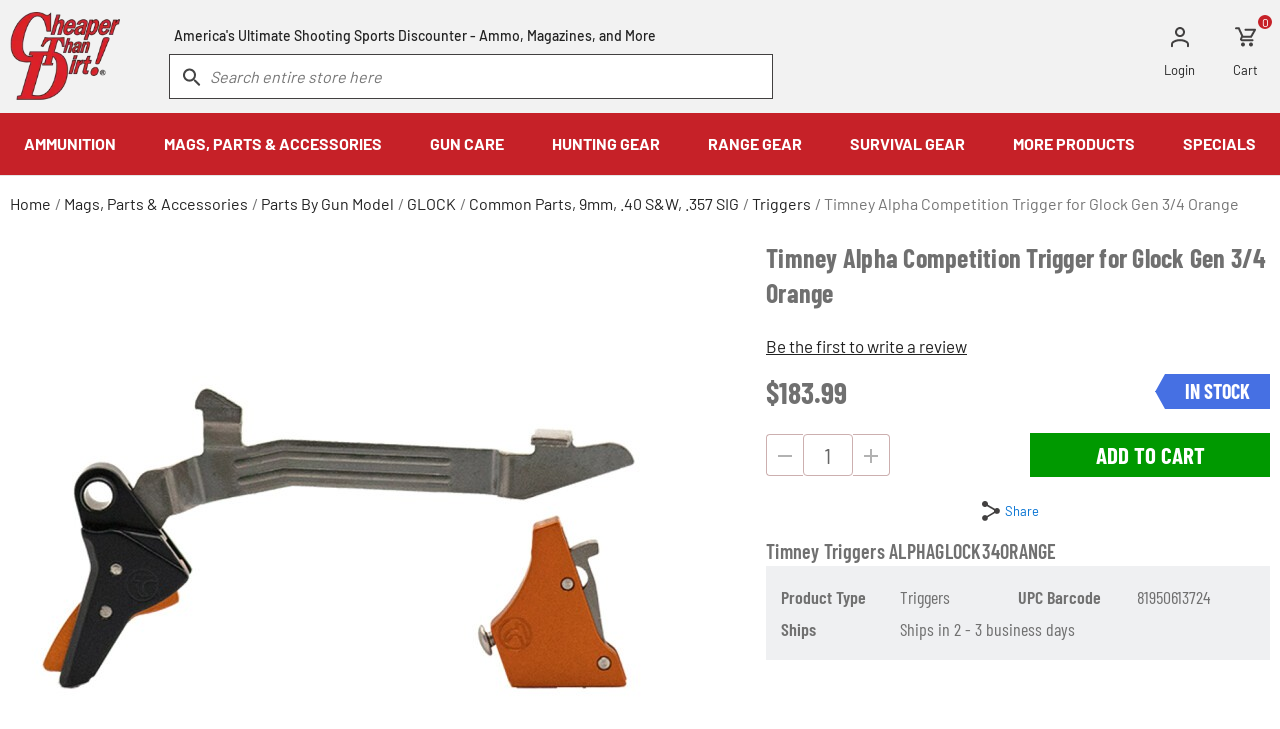

--- FILE ---
content_type: text/html; charset=UTF-8
request_url: https://www.cheaperthandirt.com/timney-alpha-competition-trigger-for-glock-gen-34-orange/FC-081950613724.html
body_size: 28590
content:
        <!DOCTYPE html>
    <html lang="en" class="u-full-width">
    <head>
                    <meta http-equiv="Content-Type" content="text/html; charset=utf-8" />
    <title>Timney Alpha Competition Trigger Glock Gen 3/4 Orange [81950613724]</title>
    <link rel="dns-prefetch preconnect" href="https://ajax.googleapis.com/" crossorigin>
    <link rel="dns-prefetch preconnect" href="https://fonts.gstatic.com/" crossorigin>
            <meta name="description" content="Match Glock trigger for sale! Check out Cheaper Than Dirt&#039;s ALLURING deal on Timney Triggers&#039; competition trigger for Glock Gen 3/4 handguns: ORANGE EDITION." />
    <meta name="robots" content="INDEX,FOLLOW" />
    <meta http-equiv="X-UA-Compatible" content="IE=9; IE=8; IE=7; IE=EDGE" />
    <meta name="viewport" content="width=device-width, initial-scale=1.0, maximum-scale=1">
    <link href="https://cdn.cheaperthandirt.com/skin/frontend/cheaperthandirt/default/images/favicon/favicon-32x32.webp" rel="shortcut icon">
    <link href="https://cdn.cheaperthandirt.com/skin/frontend/cheaperthandirt/default/fonts/barlow-v12-latin-regular/barlow-v12-latin-regular.woff2" rel="preload" as="font" crossorigin type="font/woff2">
    <link href="https://cdn.cheaperthandirt.com/skin/frontend/cheaperthandirt/default/fonts/barlow-v12-latin-700/barlow-v12-latin-700.woff2" rel="preload" as="font" crossorigin type="font/woff2">
    <link href="https://cdn.cheaperthandirt.com/skin/frontend/cheaperthandirt/default/fonts/barlow-v12-latin-900/barlow-v12-latin-900.woff2" rel="preload" as="font" crossorigin type="font/woff2">
        <link href="https://cdn.cheaperthandirt.com/skin/frontend/cheaperthandirt/default/fonts/barlow-condensed-v12-vietnamese_latin-700/barlow-condensed-v12-vietnamese_latin-700.woff2" rel="preload" as="font" crossorigin type="font/woff2">
            <link href="https://cdn.cheaperthandirt.com/skin/frontend/cheaperthandirt/default/fonts/barlow-condensed-v12-vietnamese_latin-regular/barlow-condensed-v12-vietnamese_latin-regular.woff2" rel="preload" as="font" crossorigin type="font/woff2">
    <link href="https://cdn.cheaperthandirt.com/skin/frontend/cheaperthandirt/default/fonts/barlow-condensed-v12-vietnamese_latin-600/barlow-condensed-v12-vietnamese_latin-600.woff2" rel="preload" as="font" crossorigin type="font/woff2">
    <!-- Disable tap highlight on IE -->
    <meta name="msapplication-tap-highlight" content="no">
<link rel="canonical" href="https://www.cheaperthandirt.com/timney-alpha-competition-trigger-for-glock-gen-34-orange/fc-081950613724.html">
<script>
    //do-not-move-script
    !function(e,n,t,i,r,o){function s(e){if("number"!=typeof e)return e;var n=new Date;return new Date(n.getTime()+1e3*e)}var a=4e3,c="xnpe_async_hide";function p(e){return e.reduce((function(e,n){return e[n]=function(){e._.push([n.toString(),arguments])},e}),{_:[]})}function m(e,n,t){var i=t.createElement(n);i.src=e;var r=t.getElementsByTagName(n)[0];return r.parentNode.insertBefore(i,r),i}function u(e){return"[object Date]"===Object.prototype.toString.call(e)}o.target=o.target||"https://api.exponea.com",o.file_path=o.file_path||o.target+"/js/exponea.min.js",r[n]=p(["anonymize","initialize","identify","getSegments","update","track","trackLink","trackEnhancedEcommerce","getHtml","showHtml","showBanner","showWebLayer","ping","getAbTest","loadDependency","getRecommendation","reloadWebLayers","_preInitialize","_initializeConfig"]),r[n].notifications=p(["isAvailable","isSubscribed","subscribe","unsubscribe"]),r[n].segments=p(["subscribe"]),r[n]["snippetVersion"]="v2.7.0",function(e,n,t){e[n]["_"+t]={},e[n]["_"+t].nowFn=Date.now,e[n]["_"+t].snippetStartTime=e[n]["_"+t].nowFn()}(r,n,"performance"),function(e,n,t,i,r,o){e[r]={sdk:e[i],sdkObjectName:i,skipExperiments:!!t.new_experiments,sign:t.token+"/"+(o.exec(n.cookie)||["","new"])[1],path:t.target}}(r,e,o,n,i,RegExp("__exponea_etc__"+"=([\\w-]+)")),function(e,n,t){m(e.file_path,n,t)}(o,t,e),function(e,n,t,i,r,o,p){if(e.new_experiments){!0===e.new_experiments&&(e.new_experiments={});var l,f=e.new_experiments.hide_class||c,_=e.new_experiments.timeout||a,g=encodeURIComponent(o.location.href.split("#")[0]);e.cookies&&e.cookies.expires&&("number"==typeof e.cookies.expires||u(e.cookies.expires)?l=s(e.cookies.expires):e.cookies.expires.tracking&&("number"==typeof e.cookies.expires.tracking||u(e.cookies.expires.tracking))&&(l=s(e.cookies.expires.tracking))),l&&l<new Date&&(l=void 0);var d=e.target+"/webxp/"+n+"/"+o[t].sign+"/modifications.min.js?http-referer="+g+"&timeout="+_+"ms"+(l?"&cookie-expires="+Math.floor(l.getTime()/1e3):"");"sync"===e.new_experiments.mode&&o.localStorage.getItem("__exponea__sync_modifications__")?function(e,n,t,i,r){t[r][n]="<"+n+' src="'+e+'"></'+n+">",i.writeln(t[r][n]),i.writeln("<"+n+">!"+r+".init && document.writeln("+r+"."+n+'.replace("/'+n+'/", "/'+n+'-async/").replace("><", " async><"))</'+n+">")}(d,n,o,p,t):function(e,n,t,i,r,o,s,a){o.documentElement.classList.add(e);var c=m(t,i,o);function p(){r[a].init||m(t.replace("/"+i+"/","/"+i+"-async/"),i,o)}function u(){o.documentElement.classList.remove(e)}c.onload=p,c.onerror=p,r.setTimeout(u,n),r[s]._revealPage=u}(f,_,d,n,o,p,r,t)}}(o,t,i,0,n,r,e),function(e,n,t){var i;e[n]._initializeConfig(t),(null===(i=t.experimental)||void 0===i?void 0:i.non_personalized_weblayers)&&e[n]._preInitialize(t),e[n].start=function(i){i&&Object.keys(i).forEach((function(e){return t[e]=i[e]})),e[n].initialize(t)}}(r,n,o)}(document,"exponea","script","webxpClient",window,{
        target: "https://api.us1.exponea.com",
        token: "d0788630-960f-11ef-9605-c2301cb40974",
        experimental: {
            non_personalized_weblayers: true
        },
        track: {
            visits: true,
            google_analytics: false,
        },
    });
    exponea.start();
</script>    
    <!-- Scommerce Mage Google Tag Manager -->
    <!-- End Scommerce Mage Google Tag Manager -->
                        <style id="critical-css">
    @font-face{font-family:symbols;src:url(https://cdn.cheaperthandirt.com/skin/frontend/cheaperthandirt/default/fonts/symbols/symbols-28832528.eot);src:url(https://cdn.cheaperthandirt.com/skin/frontend/cheaperthandirt/default/fonts/symbols/symbols-28832528.eot?#iefix) format("embedded-opentype"),url(https://cdn.cheaperthandirt.com/skin/frontend/cheaperthandirt/default/fonts/symbols/symbols-28832528.woff) format("woff"),url(https://cdn.cheaperthandirt.com/skin/frontend/cheaperthandirt/default/fonts/symbols/symbols-28832528.ttf) format("truetype");font-weight:400;font-style:normal;font-display:block}@font-face{font-family:Barlow;font-style:normal;font-weight:400;src:url(https://cdn.cheaperthandirt.com/skin/frontend/cheaperthandirt/default/fonts/barlow-v12-latin-regular/barlow-v12-latin-regular.woff2) format("woff2"),url(https://cdn.cheaperthandirt.com/skin/frontend/cheaperthandirt/default/fonts/barlow-v12-latin-regular/barlow-v12-latin-regular.ttf) format("truetype");font-display:swap}@font-face{font-family:Barlow;font-style:normal;font-weight:500;src:url(https://cdn.cheaperthandirt.com/skin/frontend/cheaperthandirt/default/fonts/barlow-v12-latin-500/barlow-v12-latin-500.woff2) format("woff2"),url(https://cdn.cheaperthandirt.com/skin/frontend/cheaperthandirt/default/fonts/barlow-v12-latin-500/barlow-v12-latin-500.ttf) format("truetype");font-display:swap}@font-face{font-family:Barlow;font-style:normal;font-weight:700;src:url(https://cdn.cheaperthandirt.com/skin/frontend/cheaperthandirt/default/fonts/barlow-v12-latin-700/barlow-v12-latin-700.woff2) format("woff2"),url(https://cdn.cheaperthandirt.com/skin/frontend/cheaperthandirt/default/fonts/barlow-v12-latin-700/barlow-v12-latin-700.ttf) format("truetype");font-display:swap}@font-face{font-family:Barlow;font-style:normal;font-weight:900;src:url(https://cdn.cheaperthandirt.com/skin/frontend/cheaperthandirt/default/fonts/barlow-v12-latin-900/barlow-v12-latin-900.woff2) format("woff2"),url(https://cdn.cheaperthandirt.com/skin/frontend/cheaperthandirt/default/fonts/barlow-v12-latin-900/barlow-v12-latin-900.ttf) format("truetype");font-display:swap}@font-face{font-family:"Barlow Condensed";font-style:normal;font-weight:400;src:url(https://cdn.cheaperthandirt.com/skin/frontend/cheaperthandirt/default/fonts/barlow-condensed-v12-vietnamese_latin-regular/barlow-condensed-v12-vietnamese_latin-regular.eot);src:local(""),url(https://cdn.cheaperthandirt.com/skin/frontend/cheaperthandirt/default/fonts/barlow-condensed-v12-vietnamese_latin-regular/barlow-condensed-v12-vietnamese_latin-regular.eot?#iefix) format("embedded-opentype"),url(https://cdn.cheaperthandirt.com/skin/frontend/cheaperthandirt/default/fonts/barlow-condensed-v12-vietnamese_latin-regular/barlow-condensed-v12-vietnamese_latin-regular.woff2) format("woff2"),url(https://cdn.cheaperthandirt.com/skin/frontend/cheaperthandirt/default/fonts/barlow-condensed-v12-vietnamese_latin-regular/barlow-condensed-v12-vietnamese_latin-regular.woff) format("woff"),url(https://cdn.cheaperthandirt.com/skin/frontend/cheaperthandirt/default/fonts/barlow-condensed-v12-vietnamese_latin-regular/barlow-condensed-v12-vietnamese_latin-regular.ttf) format("truetype"),url(https://cdn.cheaperthandirt.com/skin/frontend/cheaperthandirt/default/fonts/barlow-condensed-v12-vietnamese_latin-regular/barlow-condensed-v12-vietnamese_latin-regular.svg#BarlowCondensed) format("svg");font-display:swap}@font-face{font-family:"Barlow Condensed";font-style:normal;font-weight:600;src:url(https://cdn.cheaperthandirt.com/skin/frontend/cheaperthandirt/default/fonts/barlow-condensed-v12-vietnamese_latin-600/barlow-condensed-v12-vietnamese_latin-600.eot);src:local(""),url(https://cdn.cheaperthandirt.com/skin/frontend/cheaperthandirt/default/fonts/barlow-condensed-v12-vietnamese_latin-600/barlow-condensed-v12-vietnamese_latin-600.eot?#iefix) format("embedded-opentype"),url(https://cdn.cheaperthandirt.com/skin/frontend/cheaperthandirt/default/fonts/barlow-condensed-v12-vietnamese_latin-600/barlow-condensed-v12-vietnamese_latin-600.woff2) format("woff2"),url(https://cdn.cheaperthandirt.com/skin/frontend/cheaperthandirt/default/fonts/barlow-condensed-v12-vietnamese_latin-600/barlow-condensed-v12-vietnamese_latin-600.woff) format("woff"),url(https://cdn.cheaperthandirt.com/skin/frontend/cheaperthandirt/default/fonts/barlow-condensed-v12-vietnamese_latin-600/barlow-condensed-v12-vietnamese_latin-600.ttf) format("truetype"),url(https://cdn.cheaperthandirt.com/skin/frontend/cheaperthandirt/default/fonts/barlow-condensed-v12-vietnamese_latin-600/barlow-condensed-v12-vietnamese_latin-600.svg#BarlowCondensed) format("svg");font-display:swap}@font-face{font-family:"Barlow Condensed";font-style:normal;font-weight:700;src:url(https://cdn.cheaperthandirt.com/skin/frontend/cheaperthandirt/default/fonts/barlow-condensed-v12-vietnamese_latin-700/barlow-condensed-v12-vietnamese_latin-700.eot);src:local(""),url(https://cdn.cheaperthandirt.com/skin/frontend/cheaperthandirt/default/fonts/barlow-condensed-v12-vietnamese_latin-700/barlow-condensed-v12-vietnamese_latin-700.eot?#iefix) format("embedded-opentype"),url(https://cdn.cheaperthandirt.com/skin/frontend/cheaperthandirt/default/fonts/barlow-condensed-v12-vietnamese_latin-700/barlow-condensed-v12-vietnamese_latin-700.woff2) format("woff2"),url(https://cdn.cheaperthandirt.com/skin/frontend/cheaperthandirt/default/fonts/barlow-condensed-v12-vietnamese_latin-700/barlow-condensed-v12-vietnamese_latin-700.woff) format("woff"),url(https://cdn.cheaperthandirt.com/skin/frontend/cheaperthandirt/default/fonts/barlow-condensed-v12-vietnamese_latin-700/barlow-condensed-v12-vietnamese_latin-700.ttf) format("truetype"),url(https://cdn.cheaperthandirt.com/skin/frontend/cheaperthandirt/default/fonts/barlow-condensed-v12-vietnamese_latin-700/barlow-condensed-v12-vietnamese_latin-700.svg#BarlowCondensed) format("svg");font-display:swap}@media (max-width:1023.98px){.hide-mobile,.show-desktop{display:none!important}.b-collapsible-tabs .b-collapse__content.mobile-toggle-show:not(.mobile-toggle-hiding),.b-collapsible-tabs .b-collapse__content.mobile-toggle-showing{display:block}.catalog-product-view .l-page__breadcrumbs li:last-child{display:none}.p-product__brand-title{border-bottom:1px solid #e5e5e5}.p-product__brand-title,.p-product__brand-title a{color:#999;font-size:1.125rem;font-weight:500;letter-spacing:.0625rem;line-height:1.4444444444}}*,::after,::before{box-sizing:border-box}html{font-family:sans-serif;line-height:1.15;-webkit-text-size-adjust:100%;font-size:16px}article,header,main,nav,section{display:block}body{margin:0;font-size:1rem;font-weight:400;line-height:1.5;text-align:left;background:#fff;font-family:Barlow,Helvetica,Arial,sans-serif;color:#333}p{margin-top:0;margin-bottom:1.5rem}ul{margin-top:0;margin-bottom:1rem;padding-left:20px}ul ul{margin-bottom:0}dt{font-weight:700}dd{margin-bottom:.5rem;margin-left:0}strong{font-weight:bolder}a{background-color:transparent;color:#333;text-decoration:underline}img{vertical-align:middle;border-style:none;max-width:100%;height:auto}svg{overflow:hidden;vertical-align:middle}label{display:inline-block;margin-bottom:.5rem}button{border-radius:0;background:0 0;border:0;text-transform:none}button,input,textarea{margin:0;font-family:inherit;font-size:inherit;line-height:inherit}button,input{overflow:visible}[type=button],[type=submit],button{-webkit-appearance:button}[type=button]::-moz-focus-inner,[type=submit]::-moz-focus-inner,button::-moz-focus-inner{padding:0;border-style:none}textarea{overflow:auto;resize:vertical}::-webkit-file-upload-button{font:inherit;-webkit-appearance:button}h1,h2{color:#222;font-weight:400;letter-spacing:.25px;margin-top:2.25rem;margin-bottom:.75rem}.grid-container{min-width:320px;margin:0 auto;padding-left:10px;padding-right:10px;max-width:1580px}.grid-container:after,.grid-container:before{content:" ";display:table}.grid-container:after{clear:both}[class*=col-]{position:relative;min-height:1px;padding-left:10px;padding-right:10px;width:100%;float:left}[class^=icon-]:before{font-family:symbols;display:inline-block;vertical-align:middle;line-height:1;font-weight:400;font-style:normal;speak:none;text-decoration:inherit;font-size:inherit;text-transform:none;text-rendering:optimizeLegibility;-webkit-font-smoothing:antialiased;-moz-osx-font-smoothing:grayscale}.icon-close:before{content:"\ea06"}.text-bold{font-weight:700}.align-center{text-align:center}.mb-1{margin-bottom:.25rem!important}.mb-2{margin-bottom:.5rem!important}.ml-2{margin-left:.5rem!important}.mt-4{margin-top:1rem!important}.mb-4{margin-bottom:1rem!important}.mb-6{margin-bottom:1.5rem!important}.mb-8{margin-bottom:2rem!important}.no-display{display:none}.u-clear-list{margin:0;padding:0;list-style:none}.u-clearfix:after,.u-clearfix:before{content:" ";display:table}.u-clearfix:after{clear:both}form{margin:0 0 24px}.aria-description--hidden{height:1px;left:0;margin-left:-10000px;overflow:hidden;position:absolute;top:0;width:1px}.u-clip-hide{clip:rect(1px,1px,1px,1px);clip-path:inset(50%);height:1px;width:1px;margin:-1px;overflow:hidden;padding:0;position:absolute}@media (max-width:1023.98px){.hide-mobile{display:none!important}}@media (min-width:1024px){.hide-desktop{display:none!important}}.e-input{border:1px solid #ccafaf;background:#fff;width:100%;display:block;border-radius:4px;height:3rem;padding:.75rem 1rem;margin:0;-moz-osx-font-smoothing:grayscale;-webkit-font-smoothing:antialiased;font-smoothing:antialiased;appearance:none;color:#666;font-size:1rem}.e-input-textarea{padding:10px;height:auto}.e-button{background-color:#c62128;border:0;color:#fff;display:inline-block;line-height:1rem;font-size:1.0625rem;font-weight:700;padding:14px 36px;text-align:center;text-transform:uppercase;border-radius:0;text-decoration:none}.b-price-tier{font-size:12px;color:#484848;margin:0}.b-tier-prices{margin:0;padding:0;list-style:none}.b-rating-stars{text-align:left;display:inline-block;color:#222;position:relative;font-size:16px}.b-rating-stars:before{font-family:symbols;display:block;content:"\ea01 \ea01 \ea01 \ea01 \ea01"}.b-rating-stars__score{display:block;position:absolute;top:0;left:0;overflow:hidden;text-indent:-9999px;color:transparent}.b-rating-stars__score:before{text-indent:0;color:#222;font-family:symbols;display:block;content:"\ea02 \ea02 \ea02 \ea02 \ea02";white-space:nowrap}.b-rating-summary{font-size:14px}.b-rating-summary__link,.b-rating-summary__separator{line-height:20px;font-size:1.0625rem;color:#222}.b-rating-summary__link{padding:0;margin:0;text-decoration:underline}.b-rating-summary__stars{margin-right:6px}.b-rating-summary--one-line{text-align:left}.b-rating-summary--one-line .b-rating-summary__stars{display:inline-block;vertical-align:top;line-height:20px}.b-form-control__wrapper{position:relative}.b-form-control__label{color:#666;display:block;font-size:1rem;line-height:1.5}.b-form-control__note{color:#666;font-size:.75rem;margin:.5em 0 0;line-height:1.1}.b-form-control__note:before{content:"";background:url(https://cdn.cheaperthandirt.com/skin/frontend/cheaperthandirt/default/images/components/blocks/global/form/control/_control/info.svg) center/contain no-repeat;display:inline-block;width:14px;height:14px;margin-right:8px;vertical-align:top;opacity:.6}.b-form-control .e-input{appearance:none;background:#fff no-repeat;border:1px solid #ccafaf;display:block;font-family:inherit;font-smoothing:antialiased;height:3rem;margin:0;padding:.75rem 15px;width:100%;border-radius:3px;color:#222;font-size:1rem}.e-input[type=email]~.b-form-control__label,.e-input[type=text]~.b-form-control__label{left:15px;position:absolute;top:10px;z-index:1;white-space:nowrap;text-overflow:ellipsis;overflow:hidden;max-width:calc(100% - 30px)}.e-input[type=email]:not(:placeholder-shown)~.b-form-control__label,.e-input[type=text]:not(:placeholder-shown)~.b-form-control__label{background-color:#fff;color:#c1c1c1;font-size:12px;left:15px;outline:0;padding:0 5px;top:-7px;line-height:1}.b-form-control .e-input-textarea{min-height:4.375rem;height:auto;resize:none}.b-form__control{margin-bottom:11px}.b-form-actions:after,.b-form-actions:before{content:" ";display:table}.b-form-actions:after{clear:both}.b-form-actions:not(.b-form-actions--centered) .b-form-actions__action{float:right;clear:right}.b-breadcrumbs{display:flex;flex-wrap:wrap;position:relative;top:16px;list-style:none;margin:0;padding-left:0}.b-breadcrumbs li{margin-right:.25rem}.b-breadcrumbs__link{color:#222;text-decoration:none}.b-breadcrumbs__separator,li:last-child .b-breadcrumbs__link{color:#757575}button::-moz-focus-inner{padding:0;border:0}.b-collapse__button{border:0;background:0 0;border-bottom:1px solid #e3e0e0;border-top:1px solid #e3e0e0;color:#333;display:flex;font-size:1rem;font-weight:700;justify-content:space-between;margin:0;padding:10px 0;text-align:left;text-transform:uppercase;width:100%;align-items:center}.b-collapse__button--indicator:after{content:"";display:block;width:14px;height:14px;background:linear-gradient(0deg,transparent calc(50% - 1px),#999 calc(50% - 1px),#999 calc(50% + 1px),transparent calc(50% + 1px)),linear-gradient(90deg,transparent calc(50% - 1px),#999 calc(50% - 1px),#999 calc(50% + 1px),transparent calc(50% + 1px))}.b-collapse__content{display:none}.b-header-logo{text-align:center;height:60px}.b-header-logo__link{align-items:center;color:#333;display:flex;height:inherit;justify-content:center;margin:0 auto;position:relative;text-decoration:none;width:60%;width:calc(100% - 160px)}.b-header-logo picture{display:flex}.b-header-logo img,.b-header-logo picture{max-height:100%}@media (min-width:1024px){.b-header-logo{display:inline-block;position:relative;height:inherit}.b-header-logo__link{width:auto}}.b-header-top-links{margin:0;padding:0;list-style:none;text-align:right}.b-header-top-links__item{display:inline-block;margin-right:.75rem;padding:12px 0 0}.b-header-top-links__item:last-child{margin-right:12px}.b-header-top-links__link{position:relative;color:#222;display:block;font-size:.8125rem;line-height:.875rem;text-decoration:none}.b-header-top-links__link-icon{display:block;margin:0 auto}.b-header-top-links__link-icon--cart{width:22px;height:20px;background:url(https://cdn.cheaperthandirt.com/skin/frontend/cheaperthandirt/default/images/components/blocks/layout/header/top-links/cart-icon.svg) no-repeat}.b-header-top-links__link-icon--user{width:18px;height:21px;background:url(https://cdn.cheaperthandirt.com/skin/frontend/cheaperthandirt/default/images/components/core/icons/user-icon-gray.svg) no-repeat}.b-header-top-links__link-icon--logged-user{width:25px;height:21px;background:url(https://cdn.cheaperthandirt.com/skin/frontend/cheaperthandirt/default/images/components/blocks/layout/header/top-links/logged-user-icon.svg) no-repeat}.b-header-top-links__link-count{position:absolute;right:-14px;top:-12px;background-color:#c62128;border-radius:50%;color:#fff;font-size:12px;height:14px;line-height:1.25;margin-left:3px;text-align:center;width:14px}@media (min-width:1024px){.b-header-top-links__item{margin-right:2.1875rem}.b-header-top-links__item:last-child{margin-right:12px}.b-header-top-links__link-icon--cart{margin-bottom:16px}.b-header-top-links__link-icon--logged-user,.b-header-top-links__link-icon--user{margin-bottom:15px}}.b-header-search__input{border:1px solid #c62128;border-radius:0;color:#999;font-style:italic;height:2.9rem;line-height:1.125rem;padding:.5625rem .625rem .5625rem 2.5rem}.b-header-search__input :-ms-input-placeholder,.b-header-search__input ::-ms-input-placeholder{color:#999;opacity:1}.b-header-search__form{margin:0}.b-header-search .form-search{position:relative}.b-header-search .form-search:before{content:"";display:block;width:18px;height:18px;position:absolute;top:.8875rem;left:.875rem;background:url(https://cdn.cheaperthandirt.com/skin/frontend/cheaperthandirt/default/images/components/blocks/layout/header/search/search/search-icon.svg) no-repeat;z-index:1}.b-header-search__msg{color:#222;display:block;font-size:.875rem;font-weight:500;line-height:1.2142857143;padding:0 5px 10px;text-align:center;margin:0}@media (min-width:1024px){.b-header-search__input{border-color:#424040;height:2.8rem}.b-header-search__msg{display:inline-block}}.b-top-menu{width:100%;position:relative}.b-top-menu__nav{padding:1rem 0}.b-top-menu-items__link{display:block;color:#000;outline:0!important;text-decoration:none}.b-top-menu-items__item{list-style:none;margin:0;padding:0}.b-top-menu-items__item.level0>.b-top-menu-items__link{font-weight:700}@media (max-width:1023.98px){.b-top-menu{overflow-x:hidden;padding-top:3.5rem}.b-top-menu:before{content:close-quote;display:block;position:absolute;width:100%;height:3.5rem;background:#f2f2f2;top:0;left:0}.b-top-menu-items__link{font-size:.9375rem;padding:15px 20px;position:relative}.b-top-menu-items__item.has-children>.b-top-menu-items__link:after{color:#000;content:"∟";display:inline-block;margin-right:40px;position:absolute;right:5px;top:15px;transform:rotate(225deg)}.b-top-menu-items__item.level0>.b-top-menu-items__link:after{display:none}}@media (min-width:1024px){.b-top-menu{position:relative}.b-top-menu__nav{max-width:1580px;margin:0 auto;padding:0}.b-top-menu__nav>.b-top-menu-items{width:100%;justify-content:space-around;display:flex}.level0>.b-top-menu-items__link{padding:19px;color:#fff;text-align:center}.level1>.b-top-menu-items__link span{font-size:1.1rem;font-weight:700;margin-bottom:1.2rem;display:block}}.b-show-top-menu__icon{background:url(https://cdn.cheaperthandirt.com/skin/frontend/cheaperthandirt/default/images/components/blocks/layout/top-nav/toggle/mobile-hamburger.svg) no-repeat 0 37.7936670072%;background-size:contain;display:block;height:.9375rem;left:.8125rem;position:absolute;top:1.3625rem;width:1.25rem}.l-header{background-color:#f2f2f2;position:relative;width:100%}@media (max-width:1023.98px){.l-header__top-links{position:absolute;top:0;right:12px;height:60px;padding-top:7px}.l-header__search{margin-left:-10px;margin-right:-10px}}@media (min-width:1024px){.l-header__logo{float:left;width:110px}.l-header__top-links{float:right;margin-top:15px}.l-header__navbar{height:113px}.l-header__search{float:left;width:48%;margin:23px 0 0 calc(3.3% + 7px)}}.l-top-nav{background-color:#fff;bottom:0;display:block;left:-100%;max-width:100%;min-width:50%;overflow-y:auto;position:fixed;top:0}.l-top-nav__menu{border-bottom:1px solid #e5e5e5}@media (min-width:1024px){.l-top-nav{background-color:#c62128;clear:both;left:0;overflow:unset;position:relative;width:100%;z-index:19}}.l-content-without-sidebar{padding-bottom:22px;padding-top:0}.l-page__breadcrumbs{position:relative;z-index:2}.l-page__breadcrumbs+.l-content-without-sidebar{padding-top:16px}.e-button-add-to-cart{background:#090;font-family:"Barlow Condensed";font-size:1.4375rem;width:240px}@media (max-width:1023.98px){.e-button-add-to-cart{width:auto;padding-left:23px;padding-right:23px}}.lSSlideOuter{overflow:hidden;-webkit-touch-callout:none}.lSSlideWrapper{max-width:100%;overflow:hidden;position:relative}.lSSlideOuter .lSPager.lSGallery{list-style:none;padding-left:0;margin:0;overflow:hidden;transform:translate3d(0,0,0);-moz-transform:translate3d(0,0,0);-ms-transform:translate3d(0,0,0);-webkit-transform:translate3d(0,0,0);-o-transform:translate3d(0,0,0);-webkit-touch-callout:none}.lSSlideOuter .lSPager.lSGallery li{overflow:hidden}.lSSlideOuter .lSPager.lSGallery li.active,.lSSlideOuter .lSPager.lSGallery li:hover{border-radius:5px}.lSSlideOuter .lSPager.lSGallery img{display:block;height:auto;max-width:100%}.lSSlideOuter .lSPager.lSGallery:after,.lSSlideOuter .lSPager.lSGallery:before{content:" ";display:table}.lSSlideOuter .lSPager.lSGallery:after{clear:both}.lSSlideOuter .lSGallery li{float:left}.b-lightslider{list-style:none;margin:0;padding:0;height:auto!important}.lSNotInitialized{display:flex;flex-wrap:nowrap}.lSNotInitialized>li{flex:0 0 auto}.b-add-to-cart__container{display:flex;flex-direction:row;justify-content:space-between}.b-add-to-cart__dec-btn,.b-add-to-cart__inc-btn{border:1px solid #ccafaf;background:0;height:2.625rem}.b-add-to-cart__dec-btn img,.b-add-to-cart__inc-btn img{opacity:.3}.b-add-to-cart__dec-btn{border-bottom-left-radius:4px;border-top-left-radius:4px;border-right:0}.b-add-to-cart__inc-btn{border-bottom-right-radius:4px;border-top-right-radius:4px;border-left:0}.b-add-to-cart__increment-form{align-items:center;display:flex;flex-direction:row;justify-content:center}.b-add-to-cart__input{display:inline-block;height:2.625rem;padding:0;text-align:center;vertical-align:middle;width:3.125rem;font-family:"Barlow Condensed",sans-serif;font-size:1.375rem;font-weight:400;line-height:1.5rem}.b-collapsible-tabs{font-family:"Barlow Condensed"}.b-collapsible-tabs .b-collapse__content{padding:24px 0;color:#222;font-family:Barlow,Helvetica,Arial,sans-serif;font-size:1rem;font-weight:400;letter-spacing:0;line-height:1.1875}@media (max-width:1023.98px){.b-collapsible-tabs .b-collapse__button{color:#707070;font-size:1.75rem;line-height:1}.b-collapsible-tabs .b-collapse__content.mobile-toggle-show:not(.mobile-toggle-hiding),.b-collapsible-tabs .b-collapse__content.mobile-toggle-showing{display:block}}@media (min-width:1024px){.b-collapsible-tabs__tabs-menu{align-items:center;border-bottom:2px solid #e0e0e0;display:flex;justify-content:space-around;margin:0 auto}.b-collapsible-tabs__tabs-menu-link{display:block;padding:6px 0;text-align:center;text-decoration:none;color:#222;font-family:Barlow,Helvetica,Arial,sans-serif;font-size:.9375rem;line-height:18px;text-transform:uppercase;font-weight:700}.b-collapsible-tabs__tabs-menu-link.button-toggle-show:not(.button-toggle-hiding){color:#c62128;border-bottom:2px solid #c62128;margin-bottom:-1px}.b-collapsible-tabs .b-collapse__content.toggle-show:not(.toggle-hiding),.b-collapsible-tabs .b-collapse__content.toggle-showing{display:block}}.b-product-grid-item__free-shipping{position:absolute;bottom:0;right:0}.b-availability__out-of-stock{border-style:none;display:flex;align-items:center;font-size:1rem;font-weight:400;padding:12px 18px;position:relative;background-color:#e5e5e5;color:#000;border-radius:4px;margin:0}.b-availability__out-of-stock:before{content:"";display:inline-block;width:24px;height:24px;background:url(https://cdn.cheaperthandirt.com/skin/frontend/cheaperthandirt/default/images/components/core/icons/alert-dark.svg) center no-repeat;opacity:.4;margin-right:18px}.b-free-shipping-badge{background:#666;line-height:1;white-space:nowrap;padding:5px 10px;color:#fff;font-weight:700;text-transform:uppercase;display:inline-flex;align-items:center;font-size:15px;font-family:"Barlow Condensed",Barlow;letter-spacing:.3px}.b-free-shipping-badge__img--before{margin-right:5px}.b-free-shipping-badge__img--after{margin-left:5px}.b-free-shipping-badge--small{background:0 0;padding:1px}.b-free-shipping-badge--small .b-free-shipping-badge__img{background:#000;filter:invert(1);padding:2px;border-radius:2px;opacity:.7}.b-free-shipping-badge--small .b-free-shipping-badge__label{background:#666;padding:3px 5px;visibility:hidden;opacity:0}.b-free-shipping-badge--small .b-free-shipping-badge__img:hover+.b-free-shipping-badge__label{visibility:visible;opacity:1}.b-price-msrp__map{text-align:left}.b-price-msrp__map.b-price-sale{display:block}.b-price-msrp__map .old-price{margin:0}.b-price-msrp-item{line-height:1}.b-price-msrp-item__container{display:flex;align-items:center}.b-price-msrp-item__wit{margin-left:5px;min-width:24px}.b-product-carousel__item{margin:auto;max-width:646px;position:relative;width:100%}.b-product-carousel a img,.b-product-carousel a picture{width:100%;height:auto;display:block}.b-product-carousel .lSNotInitialized>li{display:none;width:100%}.b-product-carousel .lSNotInitialized>li:first-child{display:block}.b-product-carousel .lSSlideOuter .lSPager.lSGallery li{padding:5px}.b-product-carousel .lSSlideOuter .lSPager.lSGallery a{border:1px solid #e5e5e5;display:flex;justify-content:center;max-width:100%;height:100%;padding:2px;position:relative;width:100%}.b-product-carousel .lSSlideOuter .lSPager.lSGallery a:hover{border-color:#333}.b-product-carousel .lSSlideOuter .lSPager.lSGallery img{display:block;max-width:75px;margin:auto}.b-product-shop{font-family:"Barlow Condensed"}.b-product-shop__price-container{display:flex;justify-content:space-between;align-items:center}.b-product-shop__availability{color:#fff;font-size:1.25rem;font-weight:900;line-height:.85;padding:9px 20px;text-transform:uppercase;background:#4670e3;position:relative}.b-product-shop__availability:before{position:absolute;right:100%;top:0;content:"";display:block;border-style:solid;border-width:17.5px 10px;border-color:transparent #4670e3 transparent transparent}.b-product-shop .b-availability{margin:30px auto 15px}.b-product-shop__price{font-family:"Barlow Condensed";display:flex;align-items:center;width:60%}.b-product-shop__price .b-price-regular{font-size:1.875rem;font-weight:700}.b-product-shop__add-to-cart{margin:24px 0}.b-product-shop__info{background-color:#eff0f2;color:#222;font-family:Barlow,Helvetica,Arial,sans-serif;font-size:1.125rem;line-height:1.125;padding:15px}@media (max-width:1023.98px){.b-product-shop__price{padding:15px 0}}.b-product-attributes{display:grid;grid-template-columns:1fr 1fr}.b-product-attributes__item{align-items:center;display:flex;flex-direction:row;width:100%;padding:7px 0}.b-product-attributes__item-label,.b-product-attributes__item-value{color:#707070;font-family:"Barlow Condensed";font-size:1.125rem;margin:0;padding:0;line-height:1}.b-product-attributes__item-label{font-weight:600;width:50%}.b-product-attributes__item-value{align-items:center;display:flex;width:50%}@media (max-width:1023.98px){.b-product-attributes{columns:1;display:flex;flex-direction:column}.b-product-attributes__item-label,.b-product-attributes__item-value{font-size:1.3125rem}}.b-product-share-sc{align-items:center;display:flex;flex-direction:row;justify-content:center;padding:30px 0}.b-product-share-sc__title{font-family:Helvetica,Arial,sans-serif;font-size:1rem;font-weight:400;margin-right:10px}.b-product-share-sc__items{align-items:center;display:flex;flex-direction:row;justify-content:center}.b-product-share-sc__item{margin:0 12px}.b-product-share-sc__icon{filter:grayscale(100%)}.b-product-share{font-family:Barlow,Helvetica,Arial,sans-serif}.b-product-share__buttons{align-items:center;display:flex;flex-direction:row;font-size:.8125rem;font-weight:400;justify-content:center;margin:15px 0}.b-product-share__btn{align-items:center;border:0;display:flex;flex-direction:row;font-size:.8125rem;font-weight:400;height:auto;justify-content:center;margin:0 .625rem;padding:0;text-transform:none;background:0 0}.b-product-share__btn-label{color:#0070d2;padding:0 15px 0 5px;text-decoration:none}.b-product-share__icon{max-width:18px}.b-product-share__content{overflow:hidden;max-height:0}.b-product-share.lazy-on-hover .b-product-share-sc__icon{display:none!important}@media (min-width:1024px){.b-product-share__buttons{margin-top:0}}.review-list,.review-toolbar{position:relative}.b-product-qa{text-align:left}.easyzoom{position:relative;display:inline-block}.easyzoom img{vertical-align:bottom}.p-product__container{max-width:1315px;margin:0 auto}.p-product__name{color:#707070;font-family:"Barlow Condensed";font-size:1.625rem;font-weight:700;line-height:1.3846153846;display:block;margin:0;padding:0}.p-product__rating-summary{padding:16px 0}.p-product__desc{clear:both}.p-product__details{margin-bottom:24px}.p-product__brand-title{color:#707070;font-family:"Barlow Condensed";font-size:1.25rem;font-weight:600;margin:0}.p-product__brand-title a{color:#707070;text-decoration:none;display:inline-block}@media (max-width:1023.98px){.catalog-product-view .l-page__breadcrumbs li:last-child{display:none}.p-product__brand-title{border-bottom:1px solid #e5e5e5}.p-product__brand-title,.p-product__brand-title a{color:#999;font-size:1.125rem;font-weight:500;letter-spacing:.0625rem;line-height:1.4444444444}.p-product__rating-summary{border-bottom:1px solid #e5e5e5}.p-product .b-product-share{overflow:hidden;border-top:1px solid #e5e5e5}}@media (min-width:1024px){.p-product__name{margin-top:24px;margin-bottom:10px}.p-product__image{width:60%;margin-bottom:24px;float:left;padding:0 16px 0 6px}.p-product__details{clear:right;float:right;width:40%}.p-product__tabs .b-collapsible-tabs__tabs-menu:after,.p-product__tabs .b-collapsible-tabs__tabs-menu:before{content:"";display:block}}@media (min-width:1024px) and (max-width:1100px){.p-product__details--data{padding:0 0 0 5px}}.b-modal,.b-top-menu-items__subitems,.b-top-menu__back-btn,.b-user-menu,.l-top-nav__close-menu{display:none!important}.lSSlideOuter .lightSlider > *{float:left}    </style>
            </head>
    <body class="catalog-product-view  catalog-product-view product-timney-alpha-competition-trigger-for-glock-gen-34-orange-fc-081950613724 categorypath-parts-and-accessories-parts-by-gun-model-glock-common-parts-9mm-40-sandw-357-sig-triggers category-triggers ">
        <div class="l-page">
                <!-- Scommerce Mage Google Tag Manager -->
    <noscript>
        <iframe src="//www.googletagmanager.com/ns.html?id=GTM-K5NJ9ZF"
                height="0" width="0" style="display:none;visibility:hidden"></iframe>
    </noscript>
    <!-- Scommerce Mage End Google Tag Manager -->
                            <noscript>
        <div class="noscript">
            <div class="noscript-inner">
                <p><strong>JavaScript seems to be disabled in your browser.</strong></p>
                <p>You must have JavaScript enabled in your browser to utilize the functionality of this website.</p>
            </div>
        </div>
    </noscript>
                    <div class="l-page__header">
                        <header class="l-header js-header">
        <div class="grid-container">
            <a class="b-show-top-menu l-header__toggle hide-desktop js-show-header-menu">
                <span class="b-show-top-menu__icon"></span>
            </a>
            <div class="l-header__navbar u-clearfix">
                <div class="b-header-logo l-header__logo">
                    <a href="https://www.cheaperthandirt.com/" class="b-header-logo__link">
                        <picture>
                            <source media="(min-width:1024px)" srcset="https://cdn.cheaperthandirt.com/skin/frontend/cheaperthandirt/default/images/components/blocks/layout/header/logo/ctd-logo.webp" width="166" height="135" alt="CheaperThanDirt.com">
                            <img class="b-header-logo__image" src="https://cdn.cheaperthandirt.com/skin/frontend/cheaperthandirt/default/images/components/blocks/layout/header/logo/ctd-logo-mobile-v2.svg" width="576" height="192" alt="CheaperThanDirt.com">
                        </picture>
                    </a>
                </div>
                <div class="dh_top_links"></div>                            <div class="b-header-search l-header__search" id="js-header-searchbar">
        <span class="b-header-search__msg">America&#39;s Ultimate Shooting Sports Discounter - Ammo, Magazines, and More</span>
        <form class="b-header-search__form" id="search_mini_form" action="https://www.cheaperthandirt.com/catalogsearch/result" method="get">
            <div id="algolia-searchbox" class="form-search">
                <input class="e-input b-header-search__input algolia-search-input" type="text" name="q" id="search" title="Search" placeholder="Search entire store here" autocomplete="off" value="" required spellcheck="false" autocorrect="off" autocapitalize="off" />
                <span class="clear-cross clear-query-autocomplete"></span>
                <span id="algolia-glass" class="magnifying-glass" width="24" height="24"></span>
            </div>
        </form>
    </div>            </div>
        </div>
                <div class="l-top-nav l-header__top-nav js-nav-menu" id="nav">
                        <div class="b-top-menu l-top-nav__menu lazy-on-hover js-top-nav" id="js-top-menu">
        <button class="b-top-menu__back-btn" id="js-nav-back" aria-label="back">Back</button>
        <a href="#" id="js-nav-breadcrumb" class="b-top-menu__breadcrumb"></a>
        <nav class="b-top-menu__nav" id="js-nav-container">
            <ul class="b-top-menu-items u-clear-list">
                <li class="level0 b-top-menu-items__item has-children">
                    <a class="b-top-menu-items__link b-top-menu-items__link--first js-top-nav-link" href="https://www.cheaperthandirt.com/ammunition">
                        <span>AMMUNITION</span>
                    </a>
                    <div class="b-top-menu-items__subitems">
                        <ul class="b-top-menu-items u-clear-list">
                            <li class="level1 b-top-menu-items__item has-children">
                                <a class="b-top-menu-items__link b-top-menu-items__link--first js-top-nav-link" href="https://www.cheaperthandirt.com/ammunition/handgun-ammo">
                                    <img src="https://cdn.cheaperthandirt.com/skin/frontend/cheaperthandirt/default/images/components/blocks/layout/top-nav/menu/items/handgun_ammo.webp" loading="lazy" alt="" width="300" height="225" />
                                    <span>Handgun Ammo</span>
                                </a>
                                <div class="b-top-menu-items__subitems">
                                    <ul class="b-top-menu-items u-clear-list">
                                        <li class="level2 b-top-menu-items__item">
                                            <a class="b-top-menu-items__link b-top-menu-items__link--first js-top-nav-link" href="https://www.cheaperthandirt.com/ammunition/handgun-ammo/9mm-luger-or-9x19mm">
                                                <span>9mm</span>
                                            </a>
                                        </li>
                                        <li class="level2 b-top-menu-items__item">
                                            <a class="b-top-menu-items__link js-top-nav-link" href="https://www.cheaperthandirt.com/ammunition/handgun-ammo/45-acp-or-45-auto">
                                                <span>45 ACP</span>
                                            </a>
                                        </li>
                                        <li class="level2 b-top-menu-items__item">
                                            <a class="b-top-menu-items__link js-top-nav-link" href="https://www.cheaperthandirt.com/ammunition/handgun-ammo/40-sandw">
                                                <span>40 S&W</span>
                                            </a>
                                        </li>
                                        <li class="level2 b-top-menu-items__item">
                                            <a class="b-top-menu-items__link js-top-nav-link" href="https://www.cheaperthandirt.com/ammunition/handgun-ammo/380-acp-or-380-auto">
                                                <span>380 ACP</span>
                                            </a>
                                        </li>
                                        <li class="level2 b-top-menu-items__item">
                                            <a class="b-top-menu-items__link js-top-nav-link" href="https://www.cheaperthandirt.com/ammunition/handgun-ammo/38-special">
                                                <span>38 Special</span>
                                            </a>
                                        </li>
                                        <li class="level2 b-top-menu-items__item">
                                            <a class="b-top-menu-items__link js-top-nav-link" href="https://www.cheaperthandirt.com/ammunition/handgun-ammo/357-magnum">
                                                <span>357 Magnum</span>
                                            </a>
                                        </li>
                                        <li class="level2 b-top-menu-items__item">
                                            <a class="b-top-menu-items__link js-top-nav-link" href="https://www.cheaperthandirt.com/ammunition/handgun-ammo/10mm-automatic">
                                                <span>10mm</span>
                                            </a>
                                        </li>
                                        <li class="level2 b-top-menu-items__item">
                                            <a class="b-top-menu-items__link js-top-nav-link" href="https://www.cheaperthandirt.com/ammunition/handgun-ammo/44-magnum">
                                                <span>44 Magnum</span>
                                            </a>
                                        </li>
                                        <li class="level2 b-top-menu-items__item">
                                            <a class="b-top-menu-items__link js-top-nav-link" href="https://www.cheaperthandirt.com/ammunition/handgun-ammo">
                                                <span>Shop All Handgun Ammo</span>
                                            </a>
                                        </li>
                                        <li class="level2 b-top-menu-items__item hide-mobile text-bold b-top-menu-items__item--space">
                                            <a class="b-top-menu-items__link js-top-nav-link" href="https://www.cheaperthandirt.com/ammunition/bulk">
                                                <span>Bulk Ammo</span>
                                            </a>
                                        </li>
                                        <li class="level2 b-top-menu-items__item hide-mobile">
                                            <a class="b-top-menu-items__link b-top-menu-items__link--last js-top-nav-link" href="https://www.cheaperthandirt.com/ammunition/bulk">
                                                <span>Shop All Bulk Ammo</span>
                                            </a>
                                        </li>
                                    </ul>
                                </div>
                            </li>
                            <li class="level1 b-top-menu-items__item has-children">
                                <a class="b-top-menu-items__link js-top-nav-link" href="https://www.cheaperthandirt.com/ammunition/rifle-ammo">
                                    <img src="https://cdn.cheaperthandirt.com/skin/frontend/cheaperthandirt/default/images/components/blocks/layout/top-nav/menu/items/rifle_ammo.webp" loading="lazy" alt="" width="300" height="225" />
                                    <span>Rifle Ammo</span>
                                </a>
                                <div class="b-top-menu-items__subitems">
                                    <ul class="b-top-menu-items u-clear-list">
                                        <li class="level2 b-top-menu-items__item">
                                            <a class="b-top-menu-items__link b-top-menu-items__link--first js-top-nav-link" href="https://www.cheaperthandirt.com/ammunition/rifle-ammo/223-remington-and-556-nato">
                                                <span>223/5.56</span>
                                            </a>
                                        </li>
                                        <li class="level2 b-top-menu-items__item">
                                            <a class="b-top-menu-items__link js-top-nav-link" href="https://www.cheaperthandirt.com/ammunition/rifle-ammo/308-winchester-and-762x51-nato">
                                                <span>.308 Win/7.62x51</span>
                                            </a>
                                        </li>
                                        <li class="level2 b-top-menu-items__item">
                                            <a class="b-top-menu-items__link js-top-nav-link" href="https://www.cheaperthandirt.com/ammunition/rifle-ammo/762x39mm">
                                                <span>7.62x39</span>
                                            </a>
                                        </li>
                                        <li class="level2 b-top-menu-items__item">
                                            <a class="b-top-menu-items__link js-top-nav-link" href="https://www.cheaperthandirt.com/ammunition/rifle-ammo/300-aac-blackout">
                                                <span>300 Blackout</span>
                                            </a>
                                        </li>
                                        <li class="level2 b-top-menu-items__item">
                                            <a class="b-top-menu-items__link js-top-nav-link" href="https://www.cheaperthandirt.com/ammunition/rifle-ammo/30-06-springfield">
                                                <span>30-06 Springfield</span>
                                            </a>
                                        </li>
                                        <li class="level2 b-top-menu-items__item">
                                            <a class="b-top-menu-items__link js-top-nav-link" href="https://www.cheaperthandirt.com/ammunition/rifle-ammo/57x28mm">
                                                <span>5.7x28</span>
                                            </a>
                                        </li>
                                        <li class="level2 b-top-menu-items__item">
                                            <a class="b-top-menu-items__link js-top-nav-link" href="https://www.cheaperthandirt.com/ammunition/rifle-ammo/65-creedmoor">
                                                <span>6.5 Creedmoor</span>
                                            </a>
                                        </li>
                                        <li class="level2 b-top-menu-items__item">
                                            <a class="b-top-menu-items__link js-top-nav-link" href="https://www.cheaperthandirt.com/ammunition/rifle-ammo">
                                                <span>Shop All Rifle Ammo</span>
                                            </a>
                                        </li>
                                        <li class="level2 b-top-menu-items__item hide-mobile text-bold b-top-menu-items__item--space">
                                            <a class="b-top-menu-items__link js-top-nav-link">
                                                <span>Other Ammo Categories</span>
                                            </a>
                                        </li>
                                        <li class="level2 b-top-menu-items__item hide-mobile">
                                            <a class="b-top-menu-items__link js-top-nav-link" href="https://www.cheaperthandirt.com/ammunition/blanks">
                                                <span>Blanks</span>
                                            </a>
                                        </li>
                                        <li class="level2 b-top-menu-items__item hide-mobile">
                                            <a class="b-top-menu-items__link js-top-nav-link" href="https://www.cheaperthandirt.com/ammunition/dummies-and-snap-caps">
                                                <span>Dummies and Snap Caps</span>
                                            </a>
                                        </li>
                                        <li class="level2 b-top-menu-items__item hide-mobile">
                                            <a class="b-top-menu-items__link b-top-menu-items__link--last js-top-nav-link" href="https://www.cheaperthandirt.com/ammunition/subsonic">
                                                <span>Subsonic Ammo</span>
                                            </a>
                                        </li>
                                    </ul>
                                </div>
                            </li>
                            <li class="level1 b-top-menu-items__item has-children">
                                <a class="b-top-menu-items__link js-top-nav-link" href="https://www.cheaperthandirt.com/ammunition/shotgun-ammo">
                                    <img src="https://cdn.cheaperthandirt.com/skin/frontend/cheaperthandirt/default/images/components/blocks/layout/top-nav/menu/items/shotgun_ammo.webp" loading="lazy" alt="" width="300" height="225" />
                                    <span>Shotgun Ammo</span>
                                </a>
                                <div class="b-top-menu-items__subitems">
                                    <ul class="b-top-menu-items u-clear-list">
                                        <li class="level2 b-top-menu-items__item">
                                            <a class="b-top-menu-items__link b-top-menu-items__link--first js-top-nav-link" href="https://www.cheaperthandirt.com/ammunition/shotgun-ammo/12-gauge">
                                                <span>12 Gauge</span>
                                            </a>
                                        </li>
                                        <li class="level2 b-top-menu-items__item">
                                            <a class="b-top-menu-items__link js-top-nav-link" href="https://www.cheaperthandirt.com/ammunition/shotgun-ammo/20-gauge">
                                                <span>20 Gauge</span>
                                            </a>
                                        </li>
                                        <li class="level2 b-top-menu-items__item">
                                            <a class="b-top-menu-items__link js-top-nav-link" href="https://www.cheaperthandirt.com/ammunition/shotgun-ammo/410-bore">
                                                <span>410 Bore</span>
                                            </a>
                                        </li>
                                        <li class="level2 b-top-menu-items__item">
                                            <a class="b-top-menu-items__link js-top-nav-link" href="https://www.cheaperthandirt.com/ammunition/shotgun-ammo">
                                                <span>Shop All Shotgun Ammo</span>
                                            </a>
                                        </li>
                                        <li class="level2 b-top-menu-items__item hide-mobile text-bold b-top-menu-items__item--space">
                                            <a class="b-top-menu-items__link js-top-nav-link" href="https://www.cheaperthandirt.com/ammunition/rimfire">
                                                <span>Rimfire Ammo</span>
                                            </a>
                                        </li>
                                        <li class="level2 b-top-menu-items__item hide-mobile">
                                            <a class="b-top-menu-items__link js-top-nav-link" href="https://www.cheaperthandirt.com/ammunition/rimfire/22-long-rifle">
                                                <span>22 Long Rifle</span>
                                            </a>
                                        </li>
                                        <li class="level2 b-top-menu-items__item hide-mobile">
                                            <a class="b-top-menu-items__link js-top-nav-link" href="https://www.cheaperthandirt.com/ammunition/rimfire/22-magnum">
                                                <span>22 Magnum</span>
                                            </a>
                                        </li>
                                        <li class="level2 b-top-menu-items__item hide-mobile">
                                            <a class="b-top-menu-items__link js-top-nav-link" href="https://www.cheaperthandirt.com/ammunition/rimfire?caliber=457">
                                                <span>22 Short</span>
                                            </a>
                                        </li>
                                        <li class="level2 b-top-menu-items__item hide-mobile">
                                            <a class="b-top-menu-items__link js-top-nav-link" href="https://www.cheaperthandirt.com/ammunition/rimfire/17-hmr">
                                                <span>17 HMR</span>
                                            </a>
                                        </li>
                                        <li class="level2 b-top-menu-items__item hide-mobile">
                                            <a class="b-top-menu-items__link b-top-menu-items__link--last js-top-nav-link" href="https://www.cheaperthandirt.com/ammunition/rimfire">
                                                <span>Shop All Rimfire Ammo</span>
                                            </a>
                                        </li>
                                    </ul>
                                </div>
                            </li>
                            <li class="level1 b-top-menu-items__item has-children hide-desktop">
                                <a class="b-top-menu-items__link js-top-nav-link" href="https://www.cheaperthandirt.com/ammunition/bulk">
                                    <span>Bulk Ammo</span>
                                </a>
                                <div class="b-top-menu-items__subitems">
                                    <ul class="b-top-menu-items u-clear-list">
                                        <li class="level2 b-top-menu-items__item">
                                            <a class="b-top-menu-items__link b-top-menu-items__link--last b-top-menu-items__link--first js-top-nav-link" href="https://www.cheaperthandirt.com/ammunition/bulk">
                                                <span>Shop All Bulk Ammo</span>
                                            </a>
                                        </li>
                                    </ul>
                                </div>
                            </li>
                            <li class="level1 b-top-menu-items__item has-children hide-desktop">
                                <a class="b-top-menu-items__link js-top-nav-link" href="https://www.cheaperthandirt.com/ammunition/rimfire">
                                    <span>Rimfire Ammo</span>
                                </a>
                                <div class="b-top-menu-items__subitems">
                                    <ul class="b-top-menu-items u-clear-list">
                                        <li class="level2 b-top-menu-items__item">
                                            <a class="b-top-menu-items__link b-top-menu-items__link--first js-top-nav-link" href="https://www.cheaperthandirt.com/ammunition/rimfire/22-long-rifle">
                                                <span>22 Long Rifle</span>
                                            </a>
                                        </li>
                                        <li class="level2 b-top-menu-items__item">
                                            <a class="b-top-menu-items__link js-top-nav-link" href="https://www.cheaperthandirt.com/ammunition/rimfire/22-magnum">
                                                <span>22 Magnum</span>
                                            </a>
                                        </li>
                                        <li class="level2 b-top-menu-items__item">
                                            <a class="b-top-menu-items__link js-top-nav-link" href="https://www.cheaperthandirt.com/ammunition/rimfire?caliber=457">
                                                <span>22 Short</span>
                                            </a>
                                        </li>
                                        <li class="level2 b-top-menu-items__item">
                                            <a class="b-top-menu-items__link js-top-nav-link" href="https://www.cheaperthandirt.com/ammunition/rimfire/17-hmr">
                                                <span>17 HMR</span>
                                            </a>
                                        </li>
                                        <li class="level2 b-top-menu-items__item">
                                            <a class="b-top-menu-items__link b-top-menu-items__link--last js-top-nav-link" href="https://www.cheaperthandirt.com/ammunition/rimfire">
                                                <span>Shop All Rimfire Ammo</span>
                                            </a>
                                        </li>
                                    </ul>
                                </div>
                            </li>
                            <li class="level1 b-top-menu-items__item has-children hide-desktop">
                                <a class="b-top-menu-items__link js-top-nav-link">
                                    <span>Other Ammo Categories</span>
                                </a>
                                <div class="b-top-menu-items__subitems">
                                    <ul class="b-top-menu-items u-clear-list">
                                        <li class="level2 b-top-menu-items__item">
                                            <a class="b-top-menu-items__link b-top-menu-items__link--first js-top-nav-link" href="https://www.cheaperthandirt.com/ammunition/blanks">
                                                <span>Blanks</span>
                                            </a>
                                        </li>
                                        <li class="level2 b-top-menu-items__item">
                                            <a class="b-top-menu-items__link js-top-nav-link" href="https://www.cheaperthandirt.com/ammunition/dummies-and-snap-caps">
                                                <span>Dummies and Snap Caps</span>
                                            </a>
                                        </li>
                                        <li class="level2 b-top-menu-items__item">
                                            <a class="b-top-menu-items__link b-top-menu-items__link--last js-top-nav-link" href="https://www.cheaperthandirt.com/ammunition/subsonic">
                                                <span>Subsonic Ammo</span>
                                            </a>
                                        </li>
                                    </ul>
                                </div>
                            </li>
                            <li class="level1 b-top-menu-items__item has-children">
                                <a class="b-top-menu-items__link b-top-menu-items__link--last js-top-nav-link" href="https://www.cheaperthandirt.com/brands">
                                    <span>Popular Manufacturers</span>
                                </a>
                                <div class="b-top-menu-items__subitems">
                                    <ul class="b-top-menu-items u-clear-list">
                                        <li class="level2 b-top-menu-items__item">
                                            <a class="b-top-menu-items__link b-top-menu-items__link--first js-top-nav-link" href="https://www.cheaperthandirt.com/brands/a/american-quality-ammo">
                                                <span>American Quality</span>
                                            </a>
                                        </li>
                                        <li class="level2 b-top-menu-items__item">
                                            <a class="b-top-menu-items__link js-top-nav-link" href="https://www.cheaperthandirt.com/brands/a/armscor">
                                                <span>Armscor</span>
                                            </a>
                                        </li>
                                        <li class="level2 b-top-menu-items__item">
                                            <a class="b-top-menu-items__link js-top-nav-link" href="https://www.cheaperthandirt.com/brands/c/cci">
                                                <span>CCI Ammunition</span>
                                            </a>
                                        </li>
                                        <li class="level2 b-top-menu-items__item">
                                            <a class="b-top-menu-items__link js-top-nav-link" href="https://www.cheaperthandirt.com/brands/f/federal">
                                                <span>Federal Premium</span>
                                            </a>
                                        </li>
                                        <li class="level2 b-top-menu-items__item">
                                            <a class="b-top-menu-items__link js-top-nav-link" href="https://www.cheaperthandirt.com/brands/f/fiocchi">
                                                <span>Fiocchi</span>
                                            </a>
                                        </li>
                                        <li class="level2 b-top-menu-items__item">
                                            <a class="b-top-menu-items__link js-top-nav-link" href="https://www.cheaperthandirt.com/brands/h/hornady">
                                                <span>Hornady Manufacturing</span>
                                            </a>
                                        </li>
                                        <li class="level2 b-top-menu-items__item">
                                            <a class="b-top-menu-items__link js-top-nav-link" href="https://www.cheaperthandirt.com/brands/l/liberty-ammunition">
                                                <span>Liberty Ammunition</span>
                                            </a>
                                        </li>
                                        <li class="level2 b-top-menu-items__item">
                                            <a class="b-top-menu-items__link js-top-nav-link" href="https://www.cheaperthandirt.com/brands/p/pmc-ammunition">
                                                <span>PMC</span>
                                            </a>
                                        </li>
                                        <li class="level2 b-top-menu-items__item">
                                            <a class="b-top-menu-items__link js-top-nav-link" href="https://www.cheaperthandirt.com/brands/p/prvi-partizan">
                                                <span>Prvi Partizan</span>
                                            </a>
                                        </li>
                                        <li class="level2 b-top-menu-items__item">
                                            <a class="b-top-menu-items__link js-top-nav-link" href="https://www.cheaperthandirt.com/brands/r/remington">
                                                <span>Remington</span>
                                            </a>
                                        </li>
                                        <li class="level2 b-top-menu-items__item">
                                            <a class="b-top-menu-items__link b-top-menu-items__link--last js-top-nav-link" href="https://www.cheaperthandirt.com/brands/w/winchester">
                                                <span>Winchester Ammunition</span>
                                            </a>
                                        </li>
                                    </ul>
                                </div>
                            </li>
                        </ul>
                    </div>
                </li>
                <li class="level0 b-top-menu-items__item has-children">
                    <a class="b-top-menu-items__link js-top-nav-link" href="https://www.cheaperthandirt.com/parts-and-accessories">
                        <span>MAGS, PARTS & ACCESSORIES</span>
                    </a>
                    <div class="b-top-menu-items__subitems">
                        <ul class="b-top-menu-items u-clear-list">
                            <li class="level1 b-top-menu-items__item has-children">
                                <a class="b-top-menu-items__link b-top-menu-items__link--first js-top-nav-link" href="https://www.cheaperthandirt.com/parts-and-accessories/magazines">
                                    <img src="https://cdn.cheaperthandirt.com/skin/frontend/cheaperthandirt/default/images/components/blocks/layout/top-nav/menu/items/magazine.webp" loading="lazy" alt="" width="300" height="225" />
                                    <span>Magazines</span>
                                </a>
                                <div class="b-top-menu-items__subitems">
                                    <ul class="b-top-menu-items u-clear-list">
                                        <li class="level2 b-top-menu-items__item">
                                            <a class="b-top-menu-items__link b-top-menu-items__link--first js-top-nav-link" href="https://www.cheaperthandirt.com/parts-and-accessories/magazines">
                                                <span>Shop All Magazines</span>
                                            </a>
                                        </li>
                                        <li class="level2 b-top-menu-items__item">
                                            <a class="b-top-menu-items__link js-top-nav-link" href="https://www.cheaperthandirt.com/parts-and-accessories/magazines">
                                                <span>Shop by Make & Model</span>
                                            </a>
                                        </li>
                                        <li class="level2 b-top-menu-items__item">
                                            <a class="b-top-menu-items__link js-top-nav-link" href="https://www.cheaperthandirt.com/parts-and-accessories/magazines/ar-15-magazines">
                                                <span>AR-15 Magazines</span>
                                            </a>
                                        </li>
                                        <li class="level2 b-top-menu-items__item hide-mobile text-bold">
                                            <a class="b-top-menu-items__link js-top-nav-link" href="https://www.cheaperthandirt.com/parts-and-accessories/ammo-cans-and-boxes">
                                                <img src="https://cdn.cheaperthandirt.com/skin/frontend/cheaperthandirt/default/images/components/blocks/layout/top-nav/menu/items/ammo_storage.webp" loading="lazy" alt="" width="300" height="225" />
                                                <span>Gun & Ammo Storage</span>
                                            </a>
                                        </li>
                                        <li class="level2 b-top-menu-items__item hide-mobile">
                                            <a class="b-top-menu-items__link js-top-nav-link" href="https://www.cheaperthandirt.com/parts-and-accessories/ammo-cans-and-boxes/ammo-cans">
                                                <span>Ammo Cans</span>
                                            </a>
                                        </li>
                                        <li class="level2 b-top-menu-items__item hide-mobile">
                                            <a class="b-top-menu-items__link js-top-nav-link" href="https://www.cheaperthandirt.com/parts-and-accessories/ammo-cans-and-boxes/ammo-boxes">
                                                <span>Ammo Boxes</span>
                                            </a>
                                        </li>
                                        <li class="level2 b-top-menu-items__item hide-mobile">
                                            <a class="b-top-menu-items__link b-top-menu-items__link--last js-top-nav-link" href="https://www.cheaperthandirt.com/parts-and-accessories/gun-cases">
                                                <span>Gun Cases</span>
                                            </a>
                                        </li>
                                    </ul>
                                </div>
                            </li>
                            <li class="level1 b-top-menu-items__item has-children">
                                <a class="b-top-menu-items__link js-top-nav-link" href="https://www.cheaperthandirt.com/parts-and-accessories/holsters">
                                    <img src="https://cdn.cheaperthandirt.com/skin/frontend/cheaperthandirt/default/images/components/blocks/layout/top-nav/menu/items/holster.webp" loading="lazy" alt="" width="300" height="225" />
                                    <span>Holsters</span>
                                </a>
                                <div class="b-top-menu-items__subitems">
                                    <ul class="b-top-menu-items u-clear-list">
                                        <li class="level2 b-top-menu-items__item">
                                            <a class="b-top-menu-items__link b-top-menu-items__link--first js-top-nav-link" href="https://www.cheaperthandirt.com/parts-and-accessories/holsters">
                                                <span>Shop All Holsters</span>
                                            </a>
                                        </li>
                                        <li class="level2 b-top-menu-items__item">
                                            <a class="b-top-menu-items__link js-top-nav-link" href="https://www.cheaperthandirt.com/parts-and-accessories/holsters/holsters-by-carry-positions">
                                                <span>Holsters by Carry Position</span>
                                            </a>
                                        </li>
                                        <li class="level2 b-top-menu-items__item">
                                            <a class="b-top-menu-items__link js-top-nav-link" href="https://www.cheaperthandirt.com/parts-and-accessories/holsters/magazine-pouches">
                                                <span>Magazine Pouches</span>
                                            </a>
                                        </li>
                                        <li class="level2 b-top-menu-items__item hide-mobile text-bold">
                                            <a class="b-top-menu-items__link js-top-nav-link" href="https://www.cheaperthandirt.com/parts-and-accessories/scopes-and-optics">
                                                <img src="https://cdn.cheaperthandirt.com/skin/frontend/cheaperthandirt/default/images/components/blocks/layout/top-nav/menu/items/scopes_optics.webp" loading="lazy" alt="" width="300" height="225" />
                                                <span>Scopes & Optics</span>
                                            </a>
                                        </li>
                                        <li class="level2 b-top-menu-items__item hide-mobile">
                                            <a class="b-top-menu-items__link js-top-nav-link" href="https://www.cheaperthandirt.com/parts-and-accessories/scopes-and-optics">
                                                <span>Shop all Scopes & Optics</span>
                                            </a>
                                        </li>
                                        <li class="level2 b-top-menu-items__item hide-mobile">
                                            <a class="b-top-menu-items__link js-top-nav-link" href="https://www.cheaperthandirt.com/parts-and-accessories/scopes-and-optics/red-dot-and-holographic-sights">
                                                <span>Red Dot Sights</span>
                                            </a>
                                        </li>
                                        <li class="level2 b-top-menu-items__item hide-mobile">
                                            <a class="b-top-menu-items__link b-top-menu-items__link--last js-top-nav-link" href="https://www.cheaperthandirt.com/parts-and-accessories/scopes-and-optics/scopes-by-magnification">
                                                <span>Scopes by Magnification</span>
                                            </a>
                                        </li>
                                    </ul>
                                </div>
                            </li>
                            <li class="level1 b-top-menu-items__item has-children">
                                <a class="b-top-menu-items__link js-top-nav-link" href="https://www.cheaperthandirt.com/parts-and-accessories/lights">
                                    <img src="https://cdn.cheaperthandirt.com/skin/frontend/cheaperthandirt/default/images/components/blocks/layout/top-nav/menu/items/light.webp" loading="lazy" alt="" width="300" height="225" />
                                    <span>Lights and Lasers</span>
                                </a>
                                <div class="b-top-menu-items__subitems">
                                    <ul class="b-top-menu-items u-clear-list">
                                        <li class="level2 b-top-menu-items__item">
                                            <a class="b-top-menu-items__link b-top-menu-items__link--first js-top-nav-link" href="https://www.cheaperthandirt.com/parts-and-accessories/lights">
                                                <span>Shop All Lights and Lasers</span>
                                            </a>
                                        </li>
                                        <li class="level2 b-top-menu-items__item">
                                            <a class="b-top-menu-items__link js-top-nav-link" href="https://www.cheaperthandirt.com/parts-and-accessories/lights">
                                                <span>Lights</span>
                                            </a>
                                        </li>
                                        <li class="level2 b-top-menu-items__item">
                                            <a class="b-top-menu-items__link js-top-nav-link" href="https://www.cheaperthandirt.com/parts-and-accessories/lasers">
                                                <span>Lasers</span>
                                            </a>
                                        </li>
                                        <li class="level2 b-top-menu-items__item hide-mobile text-bold">
                                            <a class="b-top-menu-items__link js-top-nav-link" href="https://www.cheaperthandirt.com/parts-and-accessories/bipods-tripods-and-monopods">
                                                <img src="https://cdn.cheaperthandirt.com/skin/frontend/cheaperthandirt/default/images/components/blocks/layout/top-nav/menu/items/stabilizing.webp" loading="lazy" alt="" width="300" height="225" />
                                                <span>Stabilizing Attachments</span>
                                            </a>
                                        </li>
                                        <li class="level2 b-top-menu-items__item hide-mobile">
                                            <a class="b-top-menu-items__link js-top-nav-link" href="https://www.cheaperthandirt.com/parts-and-accessories/bipods-tripods-and-monopods">
                                                <span>Bipods / Tripods / Monopods</span>
                                            </a>
                                        </li>
                                        <li class="level2 b-top-menu-items__item hide-mobile">
                                            <a class="b-top-menu-items__link js-top-nav-link" href="https://www.cheaperthandirt.com/parts-and-accessories/bipods-tripods-and-monopods/extendable-bipods">
                                                <span>Extendable Bipods</span>
                                            </a>
                                        </li>
                                        <li class="level2 b-top-menu-items__item hide-mobile">
                                            <a class="b-top-menu-items__link b-top-menu-items__link--last js-top-nav-link" href="https://www.cheaperthandirt.com/parts-and-accessories/slings">
                                                <span>Slings</span>
                                            </a>
                                        </li>
                                    </ul>
                                </div>
                            </li>
                            <li class="level1 b-top-menu-items__item has-children">
                                <a class="b-top-menu-items__link js-top-nav-link" href="https://www.cheaperthandirt.com/parts-and-accessories/speedloaders-and-mag-loaders">
                                    <img src="https://cdn.cheaperthandirt.com/skin/frontend/cheaperthandirt/default/images/components/blocks/layout/top-nav/menu/items/speedloading.webp" loading="lazy" alt="" width="300" height="225" />
                                    <span>Speed Loading</span>
                                </a>
                                <div class="b-top-menu-items__subitems">
                                    <ul class="b-top-menu-items u-clear-list">
                                        <li class="level2 b-top-menu-items__item">
                                            <a class="b-top-menu-items__link b-top-menu-items__link--first js-top-nav-link" href="https://www.cheaperthandirt.com/parts-and-accessories/speedloaders-and-mag-loaders">
                                                <span>Shop All Speedloaders</span>
                                            </a>
                                        </li>
                                        <li class="level2 b-top-menu-items__item">
                                            <a class="b-top-menu-items__link js-top-nav-link" href="https://www.cheaperthandirt.com/parts-and-accessories/speedloaders-and-mag-loaders/pistol">
                                                <span>Pistol Loaders</span>
                                            </a>
                                        </li>
                                        <li class="level2 b-top-menu-items__item">
                                            <a class="b-top-menu-items__link b-top-menu-items__link--last js-top-nav-link" href="https://www.cheaperthandirt.com/parts-and-accessories/speedloaders-and-mag-loaders/rifle-and-shotgun">
                                                <span>Rifle Loaders</span>
                                            </a>
                                        </li>
                                    </ul>
                                </div>
                            </li>
                            <li class="level1 b-top-menu-items__item has-children hide-desktop">
                                <a class="b-top-menu-items__link js-top-nav-link" href="https://www.cheaperthandirt.com/parts-and-accessories/ammo-cans-and-boxes">
                                    <span>Gun & Ammo Storage</span>
                                </a>
                                <div class="b-top-menu-items__subitems">
                                    <ul class="b-top-menu-items u-clear-list">
                                        <li class="level2 b-top-menu-items__item hide-desktop">
                                            <a class="b-top-menu-items__link b-top-menu-items__link--first js-top-nav-link" href="https://www.cheaperthandirt.com/parts-and-accessories/ammo-cans-and-boxes/ammo-cans">
                                                <span>Ammo Cans</span>
                                            </a>
                                        </li>
                                        <li class="level2 b-top-menu-items__item hide-desktop">
                                            <a class="b-top-menu-items__link js-top-nav-link" href="https://www.cheaperthandirt.com/parts-and-accessories/ammo-cans-and-boxes/ammo-boxes">
                                                <span>Ammo Boxes</span>
                                            </a>
                                        </li>
                                        <li class="level2 b-top-menu-items__item hide-desktop">
                                            <a class="b-top-menu-items__link b-top-menu-items__link--last js-top-nav-link" href="https://www.cheaperthandirt.com/parts-and-accessories/gun-cases">
                                                <span>Gun Cases</span>
                                            </a>
                                        </li>
                                    </ul>
                                </div>
                            </li>
                            <li class="level1 b-top-menu-items__item has-children hide-desktop">
                                <a class="b-top-menu-items__link js-top-nav-link" href="https://www.cheaperthandirt.com/parts-and-accessories/scopes-and-optics">
                                    <span>Scopes & Optics</span>
                                </a>
                                <div class="b-top-menu-items__subitems">
                                    <ul class="b-top-menu-items u-clear-list">
                                        <li class="level2 b-top-menu-items__item hide-desktop">
                                            <a class="b-top-menu-items__link b-top-menu-items__link--first js-top-nav-link" href="https://www.cheaperthandirt.com/parts-and-accessories/scopes-and-optics">
                                                <span>Shop All Scopes & Optics</span>
                                            </a>
                                        </li>
                                        <li class="level2 b-top-menu-items__item hide-desktop">
                                            <a class="b-top-menu-items__link js-top-nav-link" href="https://www.cheaperthandirt.com/parts-and-accessories/scopes-and-optics/red-dot-and-holographic-sights">
                                                <span>Red Dot Sights</span>
                                            </a>
                                        </li>
                                        <li class="level2 b-top-menu-items__item hide-desktop">
                                            <a class="b-top-menu-items__link b-top-menu-items__link--last js-top-nav-link" href="https://www.cheaperthandirt.com/parts-and-accessories/scopes-and-optics/scopes-by-magnification">
                                                <span>Scopes by Magnification</span>
                                            </a>
                                        </li>
                                    </ul>
                                </div>
                            </li>
                            <li class="level1 b-top-menu-items__item has-children hide-desktop">
                                <a class="b-top-menu-items__link js-top-nav-link" href="https://www.cheaperthandirt.com/parts-and-accessories/bipods-tripods-and-monopods">
                                    <span>Stabilizing Attachments</span>
                                </a>
                                <div class="b-top-menu-items__subitems">
                                    <ul class="b-top-menu-items u-clear-list">
                                        <li class="level2 b-top-menu-items__item hide-desktop">
                                            <a class="b-top-menu-items__link b-top-menu-items__link--first js-top-nav-link" href="https://www.cheaperthandirt.com/parts-and-accessories/bipods-tripods-and-monopods">
                                                <span>Bipods/Tripods/ Monopods</span>
                                            </a>
                                        </li>
                                        <li class="level2 b-top-menu-items__item hide-desktop">
                                            <a class="b-top-menu-items__link js-top-nav-link" href="https://www.cheaperthandirt.com/parts-and-accessories/bipods-tripods-and-monopods/extendable-bipods">
                                                <span>Extendable Bipods</span>
                                            </a>
                                        </li>
                                        <li class="level2 b-top-menu-items__item hide-desktop">
                                            <a class="b-top-menu-items__link b-top-menu-items__link--last js-top-nav-link" href="https://www.cheaperthandirt.com/parts-and-accessories/slings">
                                                <span>Slings</span>
                                            </a>
                                        </li>
                                    </ul>
                                </div>
                            </li>
                            <li class="level1 b-top-menu-items__item has-children">
                                <a class="b-top-menu-items__link b-top-menu-items__link--last js-top-nav-link" href="https://www.cheaperthandirt.com/parts-and-accessories/parts-by-gun-model">
                                    <img src="https://cdn.cheaperthandirt.com/skin/frontend/cheaperthandirt/default/images/components/blocks/layout/top-nav/menu/items/parts_model_2.webp" loading="lazy" alt="" width="300" height="225" />
                                    <span>Parts & Accessories by Model</span>
                                </a>
                                <div class="b-top-menu-items__subitems">
                                    <ul class="b-top-menu-items u-clear-list">
                                        <li class="level2 b-top-menu-items__item">
                                            <a class="b-top-menu-items__link b-top-menu-items__link--first js-top-nav-link" href="https://www.cheaperthandirt.com/parts-and-accessories/parts-by-gun-model">
                                                <span>Shop All Gun Models</span>
                                            </a>
                                        </li>
                                        <li class="level2 b-top-menu-items__item">
                                            <a class="b-top-menu-items__link js-top-nav-link" href="https://www.cheaperthandirt.com/parts-and-accessories/parts-by-gun-model/ar-15">
                                                <span>AR-15</span>
                                            </a>
                                        </li>
                                        <li class="level2 b-top-menu-items__item">
                                            <a class="b-top-menu-items__link js-top-nav-link" href="https://www.cheaperthandirt.com/parts-and-accessories/parts-by-gun-model/ak-47-and-ak-74">
                                                <span>AK-47</span>
                                            </a>
                                        </li>
                                        <li class="level2 b-top-menu-items__item">
                                            <a class="b-top-menu-items__link js-top-nav-link" href="https://www.cheaperthandirt.com/parts-and-accessories/parts-by-gun-model/1911">
                                                <span>1911</span>
                                            </a>
                                        </li>
                                        <li class="level2 b-top-menu-items__item">
                                            <a class="b-top-menu-items__link js-top-nav-link" href="https://www.cheaperthandirt.com/parts-and-accessories/parts-by-gun-model/ruger">
                                                <span>10/22</span>
                                            </a>
                                        </li>
                                        <li class="level2 b-top-menu-items__item">
                                            <a class="b-top-menu-items__link js-top-nav-link" href="https://www.cheaperthandirt.com/parts-and-accessories/parts-by-gun-model/fn">
                                                <span>FAL</span>
                                            </a>
                                        </li>
                                        <li class="level2 b-top-menu-items__item">
                                            <a class="b-top-menu-items__link js-top-nav-link" href="https://www.cheaperthandirt.com/parts-and-accessories/parts-by-gun-model/smith-and-wesson">
                                                <span>S&W M&P</span>
                                            </a>
                                        </li>
                                        <li class="level2 b-top-menu-items__item">
                                            <a class="b-top-menu-items__link js-top-nav-link" href="https://www.cheaperthandirt.com/parts-and-accessories/parts-by-gun-model/glock">
                                                <span>Glock</span>
                                            </a>
                                        </li>
                                        <li class="level2 b-top-menu-items__item">
                                            <a class="b-top-menu-items__link b-top-menu-items__link--last js-top-nav-link" href="https://www.cheaperthandirt.com/parts-and-accessories/parts-by-gun-model/sks">
                                                <span>SKS</span>
                                            </a>
                                        </li>
                                    </ul>
                                </div>
                            </li>
                        </ul>
                    </div>
                </li>
                <li class="level0 b-top-menu-items__item has-children">
                    <a class="b-top-menu-items__link js-top-nav-link" href="https://www.cheaperthandirt.com/gun-care">
                        <span>GUN CARE</span>
                    </a>
                    <div class="b-top-menu-items__subitems">
                        <ul class="b-top-menu-items u-clear-list">
                            <li class="level1 b-top-menu-items__item has-children">
                                <a class="b-top-menu-items__link b-top-menu-items__link--first js-top-nav-link" href="https://www.cheaperthandirt.com/gun-care/cleaning-kits">
                                    <img src="https://cdn.cheaperthandirt.com/skin/frontend/cheaperthandirt/default/images/components/blocks/layout/top-nav/menu/items/cleaning_kit.webp" loading="lazy" alt="" width="300" height="225" />
                                    <span>Cleaning Kits</span>
                                </a>
                                <div class="b-top-menu-items__subitems">
                                    <ul class="b-top-menu-items u-clear-list">
                                        <li class="level2 b-top-menu-items__item">
                                            <a class="b-top-menu-items__link b-top-menu-items__link--last b-top-menu-items__link--first js-top-nav-link" href="https://www.cheaperthandirt.com/gun-care/cleaning-kits">
                                                <span>Shop All Cleaning Kits</span>
                                            </a>
                                        </li>
                                    </ul>
                                </div>
                            </li>
                            <li class="level1 b-top-menu-items__item has-children">
                                <a class="b-top-menu-items__link js-top-nav-link" href="https://www.cheaperthandirt.com/gun-care/gunsmithing">
                                    <img src="https://cdn.cheaperthandirt.com/skin/frontend/cheaperthandirt/default/images/components/blocks/layout/top-nav/menu/items/gunsmithing.webp" loading="lazy" alt="" width="300" height="225" />
                                    <span>Gun Smithing</span>
                                </a>
                                <div class="b-top-menu-items__subitems">
                                    <ul class="b-top-menu-items u-clear-list">
                                        <li class="level2 b-top-menu-items__item">
                                            <a class="b-top-menu-items__link b-top-menu-items__link--last b-top-menu-items__link--first js-top-nav-link" href="https://www.cheaperthandirt.com/gun-care/gunsmithing">
                                                <span>Shop All Gun Smithing</span>
                                            </a>
                                        </li>
                                    </ul>
                                </div>
                            </li>
                            <li class="level1 b-top-menu-items__item has-children">
                                <a class="b-top-menu-items__link js-top-nav-link" href="https://www.cheaperthandirt.com/gun-care/bore-brushes">
                                    <img src="https://cdn.cheaperthandirt.com/skin/frontend/cheaperthandirt/default/images/components/blocks/layout/top-nav/menu/items/bore_brush.webp" loading="lazy" alt="" width="300" height="225" />
                                    <span>Bore Brushes</span>
                                </a>
                                <div class="b-top-menu-items__subitems">
                                    <ul class="b-top-menu-items u-clear-list">
                                        <li class="level2 b-top-menu-items__item">
                                            <a class="b-top-menu-items__link b-top-menu-items__link--first js-top-nav-link" href="https://www.cheaperthandirt.com/gun-care/boresnakes-and-ropes">
                                                <span>Boresnakes and Ropes</span>
                                            </a>
                                        </li>
                                        <li class="level2 b-top-menu-items__item">
                                            <a class="b-top-menu-items__link js-top-nav-link" href="https://www.cheaperthandirt.com/gun-care/cleaning-patches-and-slotted-tips">
                                                <span>Patches and Slotted Tips</span>
                                            </a>
                                        </li>
                                        <li class="level2 b-top-menu-items__item">
                                            <a class="b-top-menu-items__link b-top-menu-items__link--last js-top-nav-link" href="https://www.cheaperthandirt.com/gun-care/cleaning-rods">
                                                <span>Cleaning Rods</span>
                                            </a>
                                        </li>
                                    </ul>
                                </div>
                            </li>
                            <li class="level1 b-top-menu-items__item has-children">
                                <a class="b-top-menu-items__link b-top-menu-items__link--last js-top-nav-link" href="https://www.cheaperthandirt.com/gun-care/gun-lubrication">
                                    <img src="https://cdn.cheaperthandirt.com/skin/frontend/cheaperthandirt/default/images/components/blocks/layout/top-nav/menu/items/maintenance.webp" loading="lazy" alt="" width="300" height="225" />
                                    <span>Maintenance</span>
                                </a>
                                <div class="b-top-menu-items__subitems">
                                    <ul class="b-top-menu-items u-clear-list">
                                        <li class="level2 b-top-menu-items__item">
                                            <a class="b-top-menu-items__link b-top-menu-items__link--first js-top-nav-link" href="https://www.cheaperthandirt.com/gun-care/cleaning-supplies-general">
                                                <span>General Cleaning Supplies</span>
                                            </a>
                                        </li>
                                        <li class="level2 b-top-menu-items__item">
                                            <a class="b-top-menu-items__link js-top-nav-link" href="https://www.cheaperthandirt.com/gun-care/gun-lubrication">
                                                <span>Gun Lubrication</span>
                                            </a>
                                        </li>
                                        <li class="level2 b-top-menu-items__item">
                                            <a class="b-top-menu-items__link b-top-menu-items__link--last js-top-nav-link" href="https://www.cheaperthandirt.com/gun-care/solvents">
                                                <span>Solvents</span>
                                            </a>
                                        </li>
                                    </ul>
                                </div>
                            </li>
                        </ul>
                    </div>
                </li>
                <li class="level0 b-top-menu-items__item has-children">
                    <a class="b-top-menu-items__link js-top-nav-link" href="https://www.cheaperthandirt.com/hunting-gear">
                        <span>HUNTING GEAR</span>
                    </a>
                    <div class="b-top-menu-items__subitems">
                        <ul class="b-top-menu-items u-clear-list">
                            <li class="level1 b-top-menu-items__item has-children">
                                <a class="b-top-menu-items__link b-top-menu-items__link--first js-top-nav-link" href="https://www.cheaperthandirt.com/hunting-gear/huntingshooting-clothing">
                                    <img src="https://cdn.cheaperthandirt.com/skin/frontend/cheaperthandirt/default/images/components/blocks/layout/top-nav/menu/items/hunting_clothing.webp" loading="lazy" alt="" width="300" height="225" />
                                    <span>Hunting Clothing</span>
                                </a>
                                <div class="b-top-menu-items__subitems">
                                    <ul class="b-top-menu-items u-clear-list">
                                        <li class="level2 b-top-menu-items__item">
                                            <a class="b-top-menu-items__link b-top-menu-items__link--first js-top-nav-link" href="https://www.cheaperthandirt.com/hunting-gear/huntingshooting-clothing/coatsjackets">
                                                <span>Coats/Jackets</span>
                                            </a>
                                        </li>
                                        <li class="level2 b-top-menu-items__item">
                                            <a class="b-top-menu-items__link js-top-nav-link" href="https://www.cheaperthandirt.com/hunting-gear/huntingshooting-clothing/headwear">
                                                <span>Headwear</span>
                                            </a>
                                        </li>
                                        <li class="level2 b-top-menu-items__item">
                                            <a class="b-top-menu-items__link b-top-menu-items__link--last js-top-nav-link" href="https://www.cheaperthandirt.com/hunting-gear/huntingshooting-clothing/pantsbibscoveralls">
                                                <span>Pants/Bibs/Coveralls</span>
                                            </a>
                                        </li>
                                    </ul>
                                </div>
                            </li>
                            <li class="level1 b-top-menu-items__item has-children">
                                <a class="b-top-menu-items__link js-top-nav-link" href="https://www.cheaperthandirt.com/hunting-gear/trail-monitors-and-cameras">
                                    <img src="https://cdn.cheaperthandirt.com/skin/frontend/cheaperthandirt/default/images/components/blocks/layout/top-nav/menu/items/trail_monitors.webp" loading="lazy" alt="" width="300" height="225" />
                                    <span>Trail Monitors</span>
                                </a>
                                <div class="b-top-menu-items__subitems">
                                    <ul class="b-top-menu-items u-clear-list">
                                        <li class="level2 b-top-menu-items__item">
                                            <a class="b-top-menu-items__link b-top-menu-items__link--first js-top-nav-link" href="https://www.cheaperthandirt.com/hunting-gear/trail-monitors-and-cameras/game-cameras">
                                                <span>Game Cameras</span>
                                            </a>
                                        </li>
                                        <li class="level2 b-top-menu-items__item">
                                            <a class="b-top-menu-items__link b-top-menu-items__link--last js-top-nav-link" href="https://www.cheaperthandirt.com/hunting-gear/trail-monitors-and-cameras/accessories">
                                                <span>Accessories</span>
                                            </a>
                                        </li>
                                    </ul>
                                </div>
                            </li>
                            <li class="level1 b-top-menu-items__item has-children">
                                <a class="b-top-menu-items__link js-top-nav-link" href="https://www.cheaperthandirt.com/hunting-gear">
                                    <img src="https://cdn.cheaperthandirt.com/skin/frontend/cheaperthandirt/default/images/components/blocks/layout/top-nav/menu/items/blinds.webp" loading="lazy" alt="" width="300" height="225" />
                                    <span>Blinds & Stands</span>
                                </a>
                                <div class="b-top-menu-items__subitems">
                                    <ul class="b-top-menu-items u-clear-list">
                                        <li class="level2 b-top-menu-items__item">
                                            <a class="b-top-menu-items__link b-top-menu-items__link--first js-top-nav-link" href="https://www.cheaperthandirt.com/hunting-gear/blinds">
                                                <span>Hunting Blinds</span>
                                            </a>
                                        </li>
                                        <li class="level2 b-top-menu-items__item">
                                            <a class="b-top-menu-items__link js-top-nav-link" href="https://www.cheaperthandirt.com/hunting-gear/camo-gear">
                                                <span>Camo Gear</span>
                                            </a>
                                        </li>
                                        <li class="level2 b-top-menu-items__item">
                                            <a class="b-top-menu-items__link b-top-menu-items__link--last js-top-nav-link" href="https://www.cheaperthandirt.com/hunting-gear/hunting-standsseatssafety-harnesses">
                                                <span>Stands/Seats/Safety Harnesses</span>
                                            </a>
                                        </li>
                                    </ul>
                                </div>
                            </li>
                            <li class="level1 b-top-menu-items__item has-children">
                                <a class="b-top-menu-items__link js-top-nav-link" href="https://www.cheaperthandirt.com/hunting-gear/shop-by-season">
                                    <img src="https://cdn.cheaperthandirt.com/skin/frontend/cheaperthandirt/default/images/components/blocks/layout/top-nav/menu/items/hunting_seasons_hunting_v2.webp" loading="lazy" alt="" width="300" height="225" />
                                    <span>Shop by Season</span>
                                </a>
                                <div class="b-top-menu-items__subitems">
                                    <ul class="b-top-menu-items u-clear-list">
                                        <li class="level2 b-top-menu-items__item">
                                            <a class="b-top-menu-items__link b-top-menu-items__link--first js-top-nav-link" href="https://www.cheaperthandirt.com/hunting-gear/shop-by-season/deer-hunting">
                                                <span>Deer Hunting</span>
                                            </a>
                                        </li>
                                        <li class="level2 b-top-menu-items__item">
                                            <a class="b-top-menu-items__link js-top-nav-link" href="https://www.cheaperthandirt.com/hunting-gear/shop-by-season/dove-hunting">
                                                <span>Dove Hunting</span>
                                            </a>
                                        </li>
                                        <li class="level2 b-top-menu-items__item">
                                            <a class="b-top-menu-items__link js-top-nav-link" href="https://www.cheaperthandirt.com/hunting-gear/shop-by-season/duck-hunting">
                                                <span>Duck Hunting</span>
                                            </a>
                                        </li>
                                        <li class="level2 b-top-menu-items__item">
                                            <a class="b-top-menu-items__link js-top-nav-link" href="https://www.cheaperthandirt.com/hunting-gear/shop-by-season/hog-and-boar-hunting">
                                                <span>Hog & Boar Hunting</span>
                                            </a>
                                        </li>
                                        <li class="level2 b-top-menu-items__item">
                                            <a class="b-top-menu-items__link js-top-nav-link" href="https://www.cheaperthandirt.com/hunting-gear/shop-by-season/predator-hunting">
                                                <span>Predator Hunting</span>
                                            </a>
                                        </li>
                                        <li class="level2 b-top-menu-items__item">
                                            <a class="b-top-menu-items__link js-top-nav-link" href="https://www.cheaperthandirt.com/hunting-gear/shop-by-season/small-game-hunting">
                                                <span>Small Game Hunting</span>
                                            </a>
                                        </li>
                                        <li class="level2 b-top-menu-items__item">
                                            <a class="b-top-menu-items__link b-top-menu-items__link--last js-top-nav-link" href="https://www.cheaperthandirt.com/hunting-gear/shop-by-season/turkey-hunting">
                                                <span>Turkey Hunting</span>
                                            </a>
                                        </li>
                                    </ul>
                                </div>
                            </li>
                            <li class="level1 b-top-menu-items__item has-children">
                                <a class="b-top-menu-items__link js-top-nav-link" href="https://www.cheaperthandirt.com/hunting-gear/decoys">
                                    <img src="https://cdn.cheaperthandirt.com/skin/frontend/cheaperthandirt/default/images/components/blocks/layout/top-nav/menu/items/decoy.webp" loading="lazy" alt="" width="300" height="225" />
                                    <span>Decoys</span>
                                </a>
                                <div class="b-top-menu-items__subitems">
                                    <ul class="b-top-menu-items u-clear-list">
                                        <li class="level2 b-top-menu-items__item hide-desktop">
                                            <a class="b-top-menu-items__link b-top-menu-items__link--first js-top-nav-link" href="https://www.cheaperthandirt.com/hunting-gear/decoys">
                                                <span>Shop All Decoys</span>
                                            </a>
                                        </li>
                                        <li class="level2 b-top-menu-items__item hide-mobile text-bold">
                                            <a class="b-top-menu-items__link js-top-nav-link" href="https://www.cheaperthandirt.com/hunting-gear/game-calls">
                                                <img src="https://cdn.cheaperthandirt.com/skin/frontend/cheaperthandirt/default/images/components/blocks/layout/top-nav/menu/items/game_calls.webp" loading="lazy" alt="" width="300" height="225" />
                                                <span>Game Calls</span>
                                            </a>
                                        </li>
                                        <li class="level2 b-top-menu-items__item hide-mobile">
                                            <a class="b-top-menu-items__link js-top-nav-link" href="https://www.cheaperthandirt.com/hunting-gear/game-calls/coyote-and-predator">
                                                <span>Coyote Calls</span>
                                            </a>
                                        </li>
                                        <li class="level2 b-top-menu-items__item hide-mobile">
                                            <a class="b-top-menu-items__link js-top-nav-link" href="https://www.cheaperthandirt.com/hunting-gear/game-calls/duck">
                                                <span>Duck Calls</span>
                                            </a>
                                        </li>
                                        <li class="level2 b-top-menu-items__item hide-mobile">
                                            <a class="b-top-menu-items__link b-top-menu-items__link--last js-top-nav-link" href="https://www.cheaperthandirt.com/hunting-gear/game-calls/turkey">
                                                <span>Turkey Calls</span>
                                            </a>
                                        </li>
                                    </ul>
                                </div>
                            </li>
                            <li class="level1 b-top-menu-items__item has-children hide-desktop">
                                <a class="b-top-menu-items__link b-top-menu-items__link--last js-top-nav-link" href="https://www.cheaperthandirt.com/hunting-gear/game-calls">
                                    <span>Game Calls</span>
                                </a>
                                <div class="b-top-menu-items__subitems">
                                    <ul class="b-top-menu-items u-clear-list">
                                        <li class="level2 b-top-menu-items__item hide-desktop">
                                            <a class="b-top-menu-items__link b-top-menu-items__link--first js-top-nav-link" href="https://www.cheaperthandirt.com/hunting-gear/game-calls/coyote-and-predator">
                                                <span>Coyote Calls</span>
                                            </a>
                                        </li>
                                        <li class="level2 b-top-menu-items__item hide-desktop">
                                            <a class="b-top-menu-items__link js-top-nav-link" href="https://www.cheaperthandirt.com/hunting-gear/game-calls/duck">
                                                <span>Duck Calls</span>
                                            </a>
                                        </li>
                                        <li class="level2 b-top-menu-items__item hide-desktop">
                                            <a class="b-top-menu-items__link js-top-nav-link" href="https://www.cheaperthandirt.com/hunting-gear/game-calls/turkey">
                                                <span>Turkey Calls</span>
                                            </a>
                                        </li>
                                        <li class="level2 b-top-menu-items__item hide-desktop">
                                            <a class="b-top-menu-items__link b-top-menu-items__link--last js-top-nav-link" href="https://www.cheaperthandirt.com/hunting-gear/game-calls">
                                                <span>Shop All Game Calls</span>
                                            </a>
                                        </li>
                                    </ul>
                                </div>
                            </li>
                        </ul>
                    </div>
                </li>
                <li class="level0 b-top-menu-items__item has-children">
                    <a class="b-top-menu-items__link js-top-nav-link" href="https://www.cheaperthandirt.com/range-gear">
                        <span>RANGE GEAR</span>
                    </a>
                    <div class="b-top-menu-items__subitems">
                        <ul class="b-top-menu-items u-clear-list">
                            <li class="level1 b-top-menu-items__item has-children">
                                <a class="b-top-menu-items__link b-top-menu-items__link--first js-top-nav-link" href="https://www.cheaperthandirt.com/range-gear/range-bags-and-boxes">
                                    <img src="https://cdn.cheaperthandirt.com/skin/frontend/cheaperthandirt/default/images/components/blocks/layout/top-nav/menu/items/range_bag.webp" loading="lazy" alt="" width="300" height="225" />
                                    <span>Range Bags & Boxes</span>
                                </a>
                                <div class="b-top-menu-items__subitems">
                                    <ul class="b-top-menu-items u-clear-list">
                                        <li class="level2 b-top-menu-items__item">
                                            <a class="b-top-menu-items__link b-top-menu-items__link--first js-top-nav-link" href="https://www.cheaperthandirt.com/range-gear/range-bags-and-boxes">
                                                <span>Range Bags</span>
                                            </a>
                                        </li>
                                        <li class="level2 b-top-menu-items__item">
                                            <a class="b-top-menu-items__link js-top-nav-link" href="https://www.cheaperthandirt.com/parts-and-accessories/ammo-cans-and-boxes/ammo-cans">
                                                <span>Ammo Cans</span>
                                            </a>
                                        </li>
                                        <li class="level2 b-top-menu-items__item">
                                            <a class="b-top-menu-items__link b-top-menu-items__link--last js-top-nav-link" href="https://www.cheaperthandirt.com/parts-and-accessories/gun-cases/tactical-rifle-cases">
                                                <span>Rifle Cases</span>
                                            </a>
                                        </li>
                                    </ul>
                                </div>
                            </li>
                            <li class="level1 b-top-menu-items__item has-children">
                                <a class="b-top-menu-items__link js-top-nav-link" href="https://www.cheaperthandirt.com/range-gear/ear-and-eye-protection">
                                    <img src="https://cdn.cheaperthandirt.com/skin/frontend/cheaperthandirt/default/images/components/blocks/layout/top-nav/menu/items/eyes_ears.webp" loading="lazy" alt="" width="300" height="225" />
                                    <span>Eye & Ear Protection</span>
                                </a>
                                <div class="b-top-menu-items__subitems">
                                    <ul class="b-top-menu-items u-clear-list">
                                        <li class="level2 b-top-menu-items__item">
                                            <a class="b-top-menu-items__link b-top-menu-items__link--first js-top-nav-link" href="https://www.cheaperthandirt.com/range-gear/ear-and-eye-protection/hearing-protection">
                                                <span>Hearing Protection</span>
                                            </a>
                                        </li>
                                        <li class="level2 b-top-menu-items__item">
                                            <a class="b-top-menu-items__link js-top-nav-link" href="https://www.cheaperthandirt.com/range-gear/ear-and-eye-protection/shootingsun-glassesgoggles">
                                                <span>Eye Protection</span>
                                            </a>
                                        </li>
                                        <li class="level2 b-top-menu-items__item">
                                            <a class="b-top-menu-items__link b-top-menu-items__link--last js-top-nav-link" href="https://www.cheaperthandirt.com/range-gear/ear-and-eye-protection/hearing-protection">
                                                <span>Eyes & Ears Sets</span>
                                            </a>
                                        </li>
                                    </ul>
                                </div>
                            </li>
                            <li class="level1 b-top-menu-items__item has-children">
                                <a class="b-top-menu-items__link js-top-nav-link" href="https://www.cheaperthandirt.com/range-gear/targets">
                                    <img src="https://cdn.cheaperthandirt.com/skin/frontend/cheaperthandirt/default/images/components/blocks/layout/top-nav/menu/items/targets.webp" loading="lazy" alt="" width="300" height="225" />
                                    <span>Targets</span>
                                </a>
                                <div class="b-top-menu-items__subitems">
                                    <ul class="b-top-menu-items u-clear-list">
                                        <li class="level2 b-top-menu-items__item">
                                            <a class="b-top-menu-items__link b-top-menu-items__link--first js-top-nav-link" href="https://www.cheaperthandirt.com/range-gear/targets/paper-targets">
                                                <span>Paper Targets</span>
                                            </a>
                                        </li>
                                        <li class="level2 b-top-menu-items__item">
                                            <a class="b-top-menu-items__link js-top-nav-link" href="https://www.cheaperthandirt.com/range-gear/targets/reactive-targets">
                                                <span>Reactive Targets</span>
                                            </a>
                                        </li>
                                        <li class="level2 b-top-menu-items__item">
                                            <a class="b-top-menu-items__link b-top-menu-items__link--last js-top-nav-link" href="https://www.cheaperthandirt.com/range-gear/target-holders">
                                                <span>Target Holders</span>
                                            </a>
                                        </li>
                                    </ul>
                                </div>
                            </li>
                            <li class="level1 b-top-menu-items__item has-children">
                                <a class="b-top-menu-items__link js-top-nav-link" href="https://www.cheaperthandirt.com/range-gear/shooting-rests">
                                    <img src="https://cdn.cheaperthandirt.com/skin/frontend/cheaperthandirt/default/images/components/blocks/layout/top-nav/menu/items/shooting_rests.webp" loading="lazy" alt="" width="300" height="225" />
                                    <span>Shooting Rests</span>
                                </a>
                                <div class="b-top-menu-items__subitems">
                                    <ul class="b-top-menu-items u-clear-list">
                                        <li class="level2 b-top-menu-items__item">
                                            <a class="b-top-menu-items__link b-top-menu-items__link--first js-top-nav-link" href="https://www.cheaperthandirt.com/#">
                                                <span>Shooting Bags</span>
                                            </a>
                                        </li>
                                        <li class="level2 b-top-menu-items__item">
                                            <a class="b-top-menu-items__link js-top-nav-link" href="https://www.cheaperthandirt.com/#">
                                                <span>Bench Rest</span>
                                            </a>
                                        </li>
                                        <li class="level2 b-top-menu-items__item">
                                            <a class="b-top-menu-items__link b-top-menu-items__link--last js-top-nav-link" href="https://www.cheaperthandirt.com/parts-and-accessories/bipods-tripods-and-monopods">
                                                <span>Bipods, Tripods, and Monopods</span>
                                            </a>
                                        </li>
                                    </ul>
                                </div>
                            </li>
                            <li class="level1 b-top-menu-items__item has-children">
                                <a class="b-top-menu-items__link js-top-nav-link" href="https://www.cheaperthandirt.com/range-gear/clay-throwers-and-machines">
                                    <img src="https://cdn.cheaperthandirt.com/skin/frontend/cheaperthandirt/default/images/components/blocks/layout/top-nav/menu/items/clay_throwers.webp" loading="lazy" alt="" width="300" height="225" />
                                    <span>Clay Throwers and Machines</span>
                                </a>
                                <div class="b-top-menu-items__subitems">
                                    <ul class="b-top-menu-items u-clear-list">
                                        <li class="level2 b-top-menu-items__item hide-desktop">
                                            <a class="b-top-menu-items__link b-top-menu-items__link--first js-top-nav-link" href="https://www.cheaperthandirt.com/range-gear/clay-throwers-and-machines">
                                                <span>Shop All Clay Throwers and Machines</span>
                                            </a>
                                        </li>
                                        <li class="level2 b-top-menu-items__item hide-mobile text-bold">
                                            <a class="b-top-menu-items__link b-top-menu-items__link--last js-top-nav-link" href="https://www.cheaperthandirt.com/range-gear/chronographs-and-wind-meters">
                                                <img src="https://cdn.cheaperthandirt.com/skin/frontend/cheaperthandirt/default/images/components/blocks/layout/top-nav/menu/items/chronograph.webp" loading="lazy" alt="" width="300" height="225" />
                                                <span>Chronographs and Wind Meters</span>
                                            </a>
                                        </li>
                                    </ul>
                                </div>
                            </li>
                            <li class="level1 b-top-menu-items__item has-children hide-desktop">
                                <a class="b-top-menu-items__link b-top-menu-items__link--last js-top-nav-link" href="https://www.cheaperthandirt.com/range-gear/chronographs-and-wind-meters">
                                    <span>Chronographs and Wind Meters</span>
                                </a>
                                <div class="b-top-menu-items__subitems">
                                    <ul class="b-top-menu-items u-clear-list">
                                        <li class="level2 b-top-menu-items__item hide-desktop">
                                            <a class="b-top-menu-items__link b-top-menu-items__link--last b-top-menu-items__link--first js-top-nav-link" href="https://www.cheaperthandirt.com/range-gear/chronographs-and-wind-meters">
                                                <span>Shop All Chronographs and Wind Meters</span>
                                            </a>
                                        </li>
                                    </ul>
                                </div>
                            </li>
                        </ul>
                    </div>
                </li>
                <li class="level0 b-top-menu-items__item has-children">
                    <a class="b-top-menu-items__link js-top-nav-link" href="https://www.cheaperthandirt.com/survival-gear">
                        <span>SURVIVAL GEAR</span>
                    </a>
                    <div class="b-top-menu-items__subitems">
                        <ul class="b-top-menu-items u-clear-list">
                            <li class="level1 b-top-menu-items__item has-children">
                                <a class="b-top-menu-items__link b-top-menu-items__link--first js-top-nav-link" href="https://www.cheaperthandirt.com/survival-gear/military-surplus-gear">
                                    <img src="https://cdn.cheaperthandirt.com/skin/frontend/cheaperthandirt/default/images/components/blocks/layout/top-nav/menu/items/mil_surplus.webp" loading="lazy" alt="" width="300" height="225" />
                                    <span>Military Surplus Gear</span>
                                </a>
                                <div class="b-top-menu-items__subitems">
                                    <ul class="b-top-menu-items u-clear-list">
                                        <li class="level2 b-top-menu-items__item">
                                            <a class="b-top-menu-items__link b-top-menu-items__link--last b-top-menu-items__link--first js-top-nav-link" href="https://www.cheaperthandirt.com/survival-gear/military-surplus-gear">
                                                <span>Shop All Military Surplus Gear</span>
                                            </a>
                                        </li>
                                    </ul>
                                </div>
                            </li>
                            <li class="level1 b-top-menu-items__item has-children">
                                <a class="b-top-menu-items__link js-top-nav-link" href="https://www.cheaperthandirt.com/survival-gear/survival-kits">
                                    <img src="https://cdn.cheaperthandirt.com/skin/frontend/cheaperthandirt/default/images/components/blocks/layout/top-nav/menu/items/survival_kits.webp" loading="lazy" alt="" width="300" height="225" />
                                    <span>Survival Kits</span>
                                </a>
                                <div class="b-top-menu-items__subitems">
                                    <ul class="b-top-menu-items u-clear-list">
                                        <li class="level2 b-top-menu-items__item">
                                            <a class="b-top-menu-items__link b-top-menu-items__link--first js-top-nav-link" href="https://www.cheaperthandirt.com/survival-gear/survival-kits">
                                                <span>All Survival Kits</span>
                                            </a>
                                        </li>
                                        <li class="level2 b-top-menu-items__item">
                                            <a class="b-top-menu-items__link js-top-nav-link" href="https://www.cheaperthandirt.com/survival-gear/ropes-cords-and-accessories">
                                                <span>Ropes/Cords/Accessories</span>
                                            </a>
                                        </li>
                                        <li class="level2 b-top-menu-items__item">
                                            <a class="b-top-menu-items__link b-top-menu-items__link--last js-top-nav-link" href="https://www.cheaperthandirt.com/survival-gear/fire-starters">
                                                <span>Fire Starters</span>
                                            </a>
                                        </li>
                                    </ul>
                                </div>
                            </li>
                            <li class="level1 b-top-menu-items__item has-children">
                                <a class="b-top-menu-items__link js-top-nav-link" href="https://www.cheaperthandirt.com/survival-gear/first-aid">
                                    <img src="https://cdn.cheaperthandirt.com/skin/frontend/cheaperthandirt/default/images/components/blocks/layout/top-nav/menu/items/first_aid.webp" loading="lazy" alt="" width="300" height="225" />
                                    <span>First Aid</span>
                                </a>
                                <div class="b-top-menu-items__subitems">
                                    <ul class="b-top-menu-items u-clear-list">
                                        <li class="level2 b-top-menu-items__item">
                                            <a class="b-top-menu-items__link b-top-menu-items__link--first js-top-nav-link" href="https://www.cheaperthandirt.com/camping-and-outdoors/first-aid-kits">
                                                <span>First Aid Kits</span>
                                            </a>
                                        </li>
                                        <li class="level2 b-top-menu-items__item">
                                            <a class="b-top-menu-items__link b-top-menu-items__link--last js-top-nav-link" href="https://www.cheaperthandirt.com/self-defense-and-police-gear/firefightingems-gear">
                                                <span>EMS Gear</span>
                                            </a>
                                        </li>
                                    </ul>
                                </div>
                            </li>
                            <li class="level1 b-top-menu-items__item has-children">
                                <a class="b-top-menu-items__link js-top-nav-link" href="https://www.cheaperthandirt.com/survival-gear/food">
                                    <img src="https://cdn.cheaperthandirt.com/skin/frontend/cheaperthandirt/default/images/components/blocks/layout/top-nav/menu/items/food.webp" loading="lazy" alt="" width="300" height="225" />
                                    <span>Food</span>
                                </a>
                                <div class="b-top-menu-items__subitems">
                                    <ul class="b-top-menu-items u-clear-list">
                                        <li class="level2 b-top-menu-items__item">
                                            <a class="b-top-menu-items__link b-top-menu-items__link--last b-top-menu-items__link--first js-top-nav-link" href="https://www.cheaperthandirt.com/survival-gear/food">
                                                <span>Emergency Food</span>
                                            </a>
                                        </li>
                                    </ul>
                                </div>
                            </li>
                            <li class="level1 b-top-menu-items__item has-children">
                                <a class="b-top-menu-items__link js-top-nav-link" href="https://www.cheaperthandirt.com/survival-gear/gas-masks-and-nbc-prep">
                                    <img src="https://cdn.cheaperthandirt.com/skin/frontend/cheaperthandirt/default/images/components/blocks/layout/top-nav/menu/items/gas_mask.webp" loading="lazy" alt="" width="300" height="225" />
                                    <span>Gas Masks and NBC Prep</span>
                                </a>
                                <div class="b-top-menu-items__subitems">
                                    <ul class="b-top-menu-items u-clear-list">
                                        <li class="level2 b-top-menu-items__item hide-desktop">
                                            <a class="b-top-menu-items__link b-top-menu-items__link--first js-top-nav-link" href="https://www.cheaperthandirt.com/survival-gear/gas-masks-and-nbc-prep">
                                                <span>Shop All Gas Masks and NBC Prep</span>
                                            </a>
                                        </li>
                                        <li class="level2 b-top-menu-items__item hide-mobile text-bold">
                                            <a class="b-top-menu-items__link b-top-menu-items__link--last js-top-nav-link" href="https://www.cheaperthandirt.com/survival-gear/cache-storage">
                                                <img src="https://cdn.cheaperthandirt.com/skin/frontend/cheaperthandirt/default/images/components/blocks/layout/top-nav/menu/items/storage.webp" loading="lazy" alt="" width="300" height="225" />
                                                <span>Cache Storage</span>
                                            </a>
                                        </li>
                                    </ul>
                                </div>
                            </li>
                            <li class="level1 b-top-menu-items__item has-children hide-desktop">
                                <a class="b-top-menu-items__link b-top-menu-items__link--last js-top-nav-link" href="https://www.cheaperthandirt.com/survival-gear/cache-storage">
                                    <span>Cache Storage</span>
                                </a>
                                <div class="b-top-menu-items__subitems">
                                    <ul class="b-top-menu-items u-clear-list">
                                        <li class="level2 b-top-menu-items__item hide-desktop">
                                            <a class="b-top-menu-items__link b-top-menu-items__link--last b-top-menu-items__link--first js-top-nav-link" href="https://www.cheaperthandirt.com/survival-gear/cache-storage">
                                                <span>Shop All Cache Storage</span>
                                            </a>
                                        </li>
                                    </ul>
                                </div>
                            </li>
                        </ul>
                    </div>
                </li>
                <li class="level0 b-top-menu-items__item has-children">
                    <a class="b-top-menu-items__link js-top-nav-link">
                        <span>MORE PRODUCTS</span>
                    </a>
                    <div class="b-top-menu-items__subitems">
                        <ul class="b-top-menu-items u-clear-list">
                            <li class="level1 b-top-menu-items__item has-children">
                                <a class="b-top-menu-items__link b-top-menu-items__link--first js-top-nav-link" href="https://www.cheaperthandirt.com/airguns-airsoft">
                                    <span>Airguns & Airsoft</span>
                                </a>
                                <div class="b-top-menu-items__subitems">
                                    <ul class="b-top-menu-items u-clear-list">
                                        <li class="level2 b-top-menu-items__item">
                                            <a class="b-top-menu-items__link b-top-menu-items__link--first js-top-nav-link" href="https://www.cheaperthandirt.com/airguns-airsoft">
                                                <span>Shop All Airguns</span>
                                            </a>
                                        </li>
                                        <li class="level2 b-top-menu-items__item">
                                            <a class="b-top-menu-items__link js-top-nav-link" href="https://www.cheaperthandirt.com/airguns-airsoft/airgun-accessories">
                                                <span>Airgun Accessories</span>
                                            </a>
                                        </li>
                                        <li class="level2 b-top-menu-items__item">
                                            <a class="b-top-menu-items__link b-top-menu-items__link--last js-top-nav-link" href="https://www.cheaperthandirt.com/airguns-airsoft/airgun-ammunition">
                                                <span>Airgun Ammunition</span>
                                            </a>
                                        </li>
                                    </ul>
                                </div>
                            </li>
                            <li class="level1 b-top-menu-items__item has-children">
                                <a class="b-top-menu-items__link js-top-nav-link" href="https://www.cheaperthandirt.com/archery">
                                    <span>Archery</span>
                                </a>
                                <div class="b-top-menu-items__subitems">
                                    <ul class="b-top-menu-items u-clear-list">
                                        <li class="level2 b-top-menu-items__item">
                                            <a class="b-top-menu-items__link b-top-menu-items__link--first js-top-nav-link" href="https://www.cheaperthandirt.com/archery">
                                                <span>Shop All Archery</span>
                                            </a>
                                        </li>
                                        <li class="level2 b-top-menu-items__item">
                                            <a class="b-top-menu-items__link js-top-nav-link" href="https://www.cheaperthandirt.com/archery/bows-and-crossbows">
                                                <span>Bows & Crossbows</span>
                                            </a>
                                        </li>
                                        <li class="level2 b-top-menu-items__item">
                                            <a class="b-top-menu-items__link b-top-menu-items__link--last js-top-nav-link" href="https://www.cheaperthandirt.com/archery/arrows-bolts-and-components">
                                                <span>Arrows & Bolts</span>
                                            </a>
                                        </li>
                                    </ul>
                                </div>
                            </li>
                            <li class="level1 b-top-menu-items__item has-children">
                                <a class="b-top-menu-items__link js-top-nav-link" href="https://www.cheaperthandirt.com/backpacks-and-bags">
                                    <span>Backpacks & Bags</span>
                                </a>
                                <div class="b-top-menu-items__subitems">
                                    <ul class="b-top-menu-items u-clear-list">
                                        <li class="level2 b-top-menu-items__item">
                                            <a class="b-top-menu-items__link b-top-menu-items__link--first js-top-nav-link" href="https://www.cheaperthandirt.com/backpacks-and-bags">
                                                <span>Shop All Backpacks & Bags</span>
                                            </a>
                                        </li>
                                        <li class="level2 b-top-menu-items__item">
                                            <a class="b-top-menu-items__link js-top-nav-link" href="https://www.cheaperthandirt.com/backpacks-and-bags/camping-packs">
                                                <span>Camping Packs</span>
                                            </a>
                                        </li>
                                        <li class="level2 b-top-menu-items__item">
                                            <a class="b-top-menu-items__link js-top-nav-link" href="https://www.cheaperthandirt.com/backpacks-and-bags/hunting-packs">
                                                <span>Hunting Pack</span>
                                            </a>
                                        </li>
                                        <li class="level2 b-top-menu-items__item">
                                            <a class="b-top-menu-items__link b-top-menu-items__link--last js-top-nav-link" href="https://www.cheaperthandirt.com/backpacks-and-bags/military-packs-and-bags">
                                                <span>Military Packs</span>
                                            </a>
                                        </li>
                                    </ul>
                                </div>
                            </li>
                            <li class="level1 b-top-menu-items__item has-children">
                                <a class="b-top-menu-items__link js-top-nav-link" href="https://www.cheaperthandirt.com/camping-and-outdoors">
                                    <span>Camping & Outdoors</span>
                                </a>
                                <div class="b-top-menu-items__subitems">
                                    <ul class="b-top-menu-items u-clear-list">
                                        <li class="level2 b-top-menu-items__item">
                                            <a class="b-top-menu-items__link b-top-menu-items__link--first js-top-nav-link" href="https://www.cheaperthandirt.com/camping-and-outdoors">
                                                <span>Shop All Camping & Outdoors</span>
                                            </a>
                                        </li>
                                        <li class="level2 b-top-menu-items__item">
                                            <a class="b-top-menu-items__link js-top-nav-link" href="https://www.cheaperthandirt.com/camping-and-outdoors/tents-and-tarps">
                                                <span>Tents and Tarps</span>
                                            </a>
                                        </li>
                                        <li class="level2 b-top-menu-items__item">
                                            <a class="b-top-menu-items__link js-top-nav-link" href="https://www.cheaperthandirt.com/camping-and-outdoors/outdoor-cooking-gear">
                                                <span>Outdoor Cooking Gear</span>
                                            </a>
                                        </li>
                                        <li class="level2 b-top-menu-items__item">
                                            <a class="b-top-menu-items__link b-top-menu-items__link--last js-top-nav-link" href="https://www.cheaperthandirt.com/camping-and-outdoors/camp-tools">
                                                <span>Camp Tools</span>
                                            </a>
                                        </li>
                                    </ul>
                                </div>
                            </li>
                            <li class="level1 b-top-menu-items__item has-children">
                                <a class="b-top-menu-items__link js-top-nav-link" href="https://www.cheaperthandirt.com/clothing">
                                    <span>Clothing</span>
                                </a>
                                <div class="b-top-menu-items__subitems">
                                    <ul class="b-top-menu-items u-clear-list">
                                        <li class="level2 b-top-menu-items__item">
                                            <a class="b-top-menu-items__link b-top-menu-items__link--first js-top-nav-link" href="https://www.cheaperthandirt.com/clothing">
                                                <span>Shop All Clothing</span>
                                            </a>
                                        </li>
                                        <li class="level2 b-top-menu-items__item">
                                            <a class="b-top-menu-items__link js-top-nav-link" href="https://www.cheaperthandirt.com/clothing/boots-and-shoes">
                                                <span>Boots and Shoes</span>
                                            </a>
                                        </li>
                                        <li class="level2 b-top-menu-items__item">
                                            <a class="b-top-menu-items__link js-top-nav-link" href="https://www.cheaperthandirt.com/clothing/coats-and-jackets">
                                                <span>Coats and Jacket</span>
                                            </a>
                                        </li>
                                        <li class="level2 b-top-menu-items__item">
                                            <a class="b-top-menu-items__link b-top-menu-items__link--last js-top-nav-link" href="https://www.cheaperthandirt.com/clothing/gloves">
                                                <span>Gloves</span>
                                            </a>
                                        </li>
                                    </ul>
                                </div>
                            </li>
                            <li class="level1 b-top-menu-items__item has-children">
                                <a class="b-top-menu-items__link js-top-nav-link" href="https://www.cheaperthandirt.com/electronics">
                                    <span>Electronics</span>
                                </a>
                                <div class="b-top-menu-items__subitems">
                                    <ul class="b-top-menu-items u-clear-list">
                                        <li class="level2 b-top-menu-items__item">
                                            <a class="b-top-menu-items__link b-top-menu-items__link--first js-top-nav-link" href="https://www.cheaperthandirt.com/electronics">
                                                <span>Shop All Electronics</span>
                                            </a>
                                        </li>
                                        <li class="level2 b-top-menu-items__item">
                                            <a class="b-top-menu-items__link js-top-nav-link" href="https://www.cheaperthandirt.com/electronics/cameras-cases-and-accessories">
                                                <span>Cameras, Cases and Accessories</span>
                                            </a>
                                        </li>
                                        <li class="level2 b-top-menu-items__item">
                                            <a class="b-top-menu-items__link b-top-menu-items__link--last js-top-nav-link" href="https://www.cheaperthandirt.com/electronics/radios">
                                                <span>Radios</span>
                                            </a>
                                        </li>
                                    </ul>
                                </div>
                            </li>
                            <li class="level1 b-top-menu-items__item has-children">
                                <a class="b-top-menu-items__link js-top-nav-link" href="https://www.cheaperthandirt.com/gifts">
                                    <span>Gifts</span>
                                </a>
                                <div class="b-top-menu-items__subitems">
                                    <ul class="b-top-menu-items u-clear-list">
                                        <li class="level2 b-top-menu-items__item">
                                            <a class="b-top-menu-items__link b-top-menu-items__link--first js-top-nav-link" href="https://www.cheaperthandirt.com/gifts">
                                                <span>Shop All Gifts</span>
                                            </a>
                                        </li>
                                        <li class="level2 b-top-menu-items__item">
                                            <a class="b-top-menu-items__link js-top-nav-link" href="https://www.cheaperthandirt.com/gift-cards">
                                                <span>Gift Cards</span>
                                            </a>
                                        </li>
                                        <li class="level2 b-top-menu-items__item">
                                            <a class="b-top-menu-items__link js-top-nav-link" href="https://www.cheaperthandirt.com/gifts/home-and-office">
                                                <span>Home and Office</span>
                                            </a>
                                        </li>
                                        <li class="level2 b-top-menu-items__item">
                                            <a class="b-top-menu-items__link b-top-menu-items__link--last js-top-nav-link" href="https://www.cheaperthandirt.com/gifts/tactical-pens">
                                                <span>Tactical Pens</span>
                                            </a>
                                        </li>
                                    </ul>
                                </div>
                            </li>
                            <li class="level1 b-top-menu-items__item has-children">
                                <a class="b-top-menu-items__link js-top-nav-link" href="https://www.cheaperthandirt.com/knives-and-blades">
                                    <span>Knives & Blades</span>
                                </a>
                                <div class="b-top-menu-items__subitems">
                                    <ul class="b-top-menu-items u-clear-list">
                                        <li class="level2 b-top-menu-items__item">
                                            <a class="b-top-menu-items__link b-top-menu-items__link--first js-top-nav-link" href="https://www.cheaperthandirt.com/knives-and-blades">
                                                <span>Shop All Knives & Blades</span>
                                            </a>
                                        </li>
                                        <li class="level2 b-top-menu-items__item">
                                            <a class="b-top-menu-items__link js-top-nav-link" href="https://www.cheaperthandirt.com/knives-and-blades/knife-sets">
                                                <span>Knife Sets</span>
                                            </a>
                                        </li>
                                        <li class="level2 b-top-menu-items__item">
                                            <a class="b-top-menu-items__link js-top-nav-link" href="https://www.cheaperthandirt.com/knives-and-blades/multi-tools">
                                                <span>Multi-Tools</span>
                                            </a>
                                        </li>
                                        <li class="level2 b-top-menu-items__item">
                                            <a class="b-top-menu-items__link b-top-menu-items__link--last js-top-nav-link" href="https://www.cheaperthandirt.com/knives-and-blades/axes-and-hatchets">
                                                <span>Axes and Hatchets</span>
                                            </a>
                                        </li>
                                    </ul>
                                </div>
                            </li>
                            <li class="level1 b-top-menu-items__item has-children">
                                <a class="b-top-menu-items__link js-top-nav-link" href="https://www.cheaperthandirt.com/molle-and-tactical-gear">
                                    <span>MOLLE & Tactical Gear</span>
                                </a>
                                <div class="b-top-menu-items__subitems">
                                    <ul class="b-top-menu-items u-clear-list">
                                        <li class="level2 b-top-menu-items__item">
                                            <a class="b-top-menu-items__link b-top-menu-items__link--first js-top-nav-link" href="https://www.cheaperthandirt.com/molle-and-tactical-gear">
                                                <span>Shop All MOLLE & Tactical</span>
                                            </a>
                                        </li>
                                        <li class="level2 b-top-menu-items__item">
                                            <a class="b-top-menu-items__link js-top-nav-link" href="https://www.cheaperthandirt.com/molle-and-tactical-gear/molle-load-bearing-equipment">
                                                <span>MOLLE Load Bearing Equiptment</span>
                                            </a>
                                        </li>
                                        <li class="level2 b-top-menu-items__item">
                                            <a class="b-top-menu-items__link js-top-nav-link" href="https://www.cheaperthandirt.com/molle-and-tactical-gear/molle-pouches">
                                                <span>MOLLE Pouches</span>
                                            </a>
                                        </li>
                                        <li class="level2 b-top-menu-items__item">
                                            <a class="b-top-menu-items__link b-top-menu-items__link--last js-top-nav-link" href="https://www.cheaperthandirt.com/molle-and-tactical-gear/molle-accessories">
                                                <span>MOLLE Accessories</span>
                                            </a>
                                        </li>
                                    </ul>
                                </div>
                            </li>
                            <li class="level1 b-top-menu-items__item has-children">
                                <a class="b-top-menu-items__link js-top-nav-link" href="https://www.cheaperthandirt.com/reloading">
                                    <span>Reloading</span>
                                </a>
                                <div class="b-top-menu-items__subitems">
                                    <ul class="b-top-menu-items u-clear-list">
                                        <li class="level2 b-top-menu-items__item">
                                            <a class="b-top-menu-items__link b-top-menu-items__link--first js-top-nav-link" href="https://www.cheaperthandirt.com/reloading">
                                                <span>Shop All Reloading</span>
                                            </a>
                                        </li>
                                        <li class="level2 b-top-menu-items__item">
                                            <a class="b-top-menu-items__link js-top-nav-link" href="https://www.cheaperthandirt.com/reloading/black-powder-patches-wads-and-projectile">
                                                <span>Black Powder Bullets & Wads</span>
                                            </a>
                                        </li>
                                        <li class="level2 b-top-menu-items__item">
                                            <a class="b-top-menu-items__link js-top-nav-link" href="https://www.cheaperthandirt.com/reloading/bullets-and-projectiles">
                                                <span>Bullets and Projectiles</span>
                                            </a>
                                        </li>
                                        <li class="level2 b-top-menu-items__item">
                                            <a class="b-top-menu-items__link js-top-nav-link" href="https://www.cheaperthandirt.com/reloading/brass-cases">
                                                <span>Brass Cases</span>
                                            </a>
                                        </li>
                                        <li class="level2 b-top-menu-items__item">
                                            <a class="b-top-menu-items__link js-top-nav-link" href="https://www.cheaperthandirt.com/reloading/reloading-dies">
                                                <span>Reloading Dies</span>
                                            </a>
                                        </li>
                                        <li class="level2 b-top-menu-items__item">
                                            <a class="b-top-menu-items__link b-top-menu-items__link--last js-top-nav-link" href="https://www.cheaperthandirt.com/reloading/books-and-manuals">
                                                <span>Reloading Books and Manuals</span>
                                            </a>
                                        </li>
                                    </ul>
                                </div>
                            </li>
                            <li class="level1 b-top-menu-items__item has-children">
                                <a class="b-top-menu-items__link js-top-nav-link" href="https://www.cheaperthandirt.com/self-defense-and-police-gear">
                                    <span>Self Defense & Police Gear</span>
                                </a>
                                <div class="b-top-menu-items__subitems">
                                    <ul class="b-top-menu-items u-clear-list">
                                        <li class="level2 b-top-menu-items__item">
                                            <a class="b-top-menu-items__link b-top-menu-items__link--first js-top-nav-link" href="https://www.cheaperthandirt.com/self-defense-and-police-gear">
                                                <span>Shop All Self-Defense</span>
                                            </a>
                                        </li>
                                        <li class="level2 b-top-menu-items__item">
                                            <a class="b-top-menu-items__link js-top-nav-link" href="https://www.cheaperthandirt.com/self-defense-and-police-gear/personal-protective-gear">
                                                <span>Personal Protective Gear</span>
                                            </a>
                                        </li>
                                        <li class="level2 b-top-menu-items__item">
                                            <a class="b-top-menu-items__link js-top-nav-link" href="https://www.cheaperthandirt.com/self-defense-and-police-gear/crowd-controlcorrections">
                                                <span>Crowd Control and Corrections Gear</span>
                                            </a>
                                        </li>
                                        <li class="level2 b-top-menu-items__item">
                                            <a class="b-top-menu-items__link b-top-menu-items__link--last js-top-nav-link" href="https://www.cheaperthandirt.com/self-defense-and-police-gear/less-lethal">
                                                <span>Less Lethal Self Defense</span>
                                            </a>
                                        </li>
                                    </ul>
                                </div>
                            </li>
                            <li class="level1 b-top-menu-items__item has-children">
                                <a class="b-top-menu-items__link b-top-menu-items__link--last js-top-nav-link" href="https://www.cheaperthandirt.com/water-sports">
                                    <span>Water Sports</span>
                                </a>
                                <div class="b-top-menu-items__subitems">
                                    <ul class="b-top-menu-items u-clear-list">
                                        <li class="level2 b-top-menu-items__item">
                                            <a class="b-top-menu-items__link b-top-menu-items__link--first js-top-nav-link" href="https://www.cheaperthandirt.com/water-sports">
                                                <span>Shop All Water Sports</span>
                                            </a>
                                        </li>
                                        <li class="level2 b-top-menu-items__item">
                                            <a class="b-top-menu-items__link js-top-nav-link" href="https://www.cheaperthandirt.com/water-sports/boating-accessories">
                                                <span>Boating Accessories</span>
                                            </a>
                                        </li>
                                        <li class="level2 b-top-menu-items__item">
                                            <a class="b-top-menu-items__link b-top-menu-items__link--last js-top-nav-link" href="https://www.cheaperthandirt.com/water-sports/dry-packs">
                                                <span>Dry Packs</span>
                                            </a>
                                        </li>
                                    </ul>
                                </div>
                            </li>
                        </ul>
                    </div>
                </li>
                <li class="level0 b-top-menu-items__item">
                    <a class="b-top-menu-items__link b-top-menu-items__link--last js-top-nav-link" href="https://www.cheaperthandirt.com/sale-items">
                        <span>SPECIALS</span>
                    </a>
                </li>
            </ul>
        </nav>
    </div>        <div class="dh_header_usernav"></div>        <a href="#" role="button" class="l-top-nav__close-menu js-close-header-menu" aria-label="Close menu">
            Close            <span aria-hidden="true" class="l-top-nav__close-menu-ico"></span>
        </a>
    </div>
    <div class="b-modal l-top-nav__bg"></div>    </header>            </div>
            <div class="l-page__content">
                                                <div class="l-page__breadcrumbs grid-container">
                    <div class="dh_breadcrumbs"></div>                </div>
                                <main class="l-content-without-sidebar">
                    <div class="grid-container">
                        <div class="dh_global_messages"></div>                        <div id="algolia-autocomplete-container"></div>
    <div style="clear: both;"></div>
    <div id="messages_product_view">
        <div class="dh_messages"></div>    </div>
    <div class="p-product product-view">
        <div class="p-product__container">
            <div>
                <h1 class="p-product__name hide-desktop">Timney Alpha Competition Trigger for Glock Gen 3/4 Orange</h1>
                <section class="p-product__image">
                        <div style="clear: both;"></div>
                <div class="b-product-media p-product__media">
                <div class="b-product-carousel">
            <div class="lSSlideOuter">
                <div class="lSSlideWrapper">
                    <ul class="b-lightslider b-product-media__carousel lSNotInitialized" id="carousel-product-images">
                        <li data-thumb="https://cdn.cheaperthandirt.com/media/catalog/product/cache/17/image/80x/9df78eab33525d08d6e5fb8d27136e95/7/-/7-alphaglock34org.jpg">
                            <div class="b-product-carousel__item easyzoom">
                                <a href="https://cdn.cheaperthandirt.com/media/catalog/product/cache/17/image/1000x/9df78eab33525d08d6e5fb8d27136e95/7/-/7-alphaglock34org.jpg" title="Timney Alpha Competition Trigger for Glock Gen 3/4 Orange">
                                    <picture>
                                        <source media="(min-width:465px)" srcset="https://cdn.cheaperthandirt.com/media/catalog/product/cache/17/image/646x/9df78eab33525d08d6e5fb8d27136e95/7/-/7-alphaglock34org.jpg">
                                        <img src="https://cdn.cheaperthandirt.com/media/catalog/product/cache/17/image/400x/9df78eab33525d08d6e5fb8d27136e95/7/-/7-alphaglock34org.jpg" width="400" height="400" alt="Timney Alpha Competition Trigger for Glock Gen 3/4 Orange" title="Timney Alpha Competition Trigger for Glock Gen 3/4 Orange" />
                                    </picture>
                                </a>
                            </div>
                        </li>
                    </ul>
                </div>
            </div>
        </div>
            </div>
                    </section>
                <section class="p-product__details p-product__details--data">
                    <h1 class="p-product__name hide-mobile">Timney Alpha Competition Trigger for Glock Gen 3/4 Orange</h1>
                    <h2 class="p-product__brand-title p-product__brand-title--mobile hide-desktop">
                        <a href="#">Timney Triggers</a>
                        ALPHAGLOCK34ORANGE                    </h2>
                                    <div class="b-rating-summary b-rating-summary--one-line p-product__rating-summary">
                                        <a href="https://www.cheaperthandirt.com/timney-alpha-competition-trigger-for-glock-gen-34-orange/fc-081950613724.html#reviews" class="b-rating-summary__link b-rating-summary__empty js-add-review-btn" data-id="70058">Be the first to write a review</a>
            </div>                    <form class="b-form" action="https://www.cheaperthandirt.com/checkout/cart/add/uenc/aHR0cHM6Ly93d3cuY2hlYXBlcnRoYW5kaXJ0LmNvbS90aW1uZXktYWxwaGEtY29tcGV0aXRpb24tdHJpZ2dlci1mb3ItZ2xvY2stZ2VuLTM0LW9yYW5nZS9mYy0wODE5NTA2MTM3MjQuaHRtbA,,/product/timney-alpha-competition-trigger-for-glock-gen-34-orange%2Ffc-081950613724.html" method="post" id="product_addtocart_form" >
                        <div class="dh_formkey"></div>                        <div class="no-display">
                            <input type="hidden" name="product" value="70058" />
                            <input type="hidden" name="related_product" id="related-products-field" value="" />
                        </div>
                        <div class="b-product-shop p-product__shop">
                                                                    <div class="b-product-shop__price-container ">
        <div class="b-product-shop__price">
                                                            <div class="b-price-regular" id="price-box-timney-alpha-competition-trigger-for-glock-gen-34-orange%2Ffc-081950613724.html">
                                <span class="b-price__value" id="product-price-timney-alpha-competition-trigger-for-glock-gen-34-orange%2Ffc-081950613724.html">
            <span class="price">$183.99</span>        </span>
                                    </div>
                        </div>
        <div class="b-product-shop__availability">
            In Stock        </div>
    </div>
                                                                                                                                                                            <div class="b-add-to-cart b-product-shop__add-to-cart js-add-to-cart-sticky">
        <div class="b-add-to-cart__container">
                        <div class="b-add-to-cart__increment-form">
                <button type="button" class="b-add-to-cart__dec-btn js-qty-dec" aria-label="Decrease Quantity of Timney Alpha Competition Trigger for Glock Gen 3/4 Orange">
                    <img src="https://cdn.cheaperthandirt.com/skin/frontend/cheaperthandirt/default/images/components/core/icons/remove-dark.svg" width="24" height="24" loading="lazy" />
                </button>
                <input class="e-input b-add-to-cart__input qty js-qty" type="text" name="qty" id="qty" title="Qty" placeholder="" maxlength="12" value="1" required data-qty-max="1" />
                <button type="button" class="b-add-to-cart__inc-btn js-qty-inc" aria-label="Increase Quantity of Timney Alpha Competition Trigger for Glock Gen 3/4 Orange">
                    <img src="https://cdn.cheaperthandirt.com/skin/frontend/cheaperthandirt/default/images/components/core/icons/add-dark.svg" width="24" height="24" loading="lazy" />
                </button>
            </div>
                        <button class="e-button e-button-add-to-cart b-add-to-cart__button" type="button" onclick="productAddToCartForm.submit(this)" title="Add to Cart">
                Add to Cart            </button>
                    </div>
    </div>
                                                                                                                                <div class="b-product-share lazy-on-hover">
        <div class="b-product-share__buttons">
                        <button type="button" class="b-product-share__btn" data-toggle="#share-socials" data-group=".js-share-tabs">
                <img class="b-product-share__icon" loading="lazy" src="https://cdn.cheaperthandirt.com/skin/frontend/cheaperthandirt/default/images/components/core/icons/share-line-gray.svg" width="18" height="20" alt="" />
                <span class="b-product-share__btn-label">Share</span>
            </button>
                    </div>
        <div>
                        <div class="b-product-share__content js-share-tabs" id="share-socials">
                <div class="b-product-share-sc">
                    <span class="b-product-share-sc__title">Share Your List</span>
                    <ul class="b-product-share-sc__items u-clear-list">
                        <li class="b-product-share-sc__item b-product-share-sc__item--facebook">
                            <a class="b-product-share-sc__link" title="Facebook" href="https://facebook.com/sharer/sharer.php?u=https%3A%2F%2Fwww.cheaperthandirt.com%2Ftimney-alpha-competition-trigger-for-glock-gen-34-orange%2Ffc-081950613724.html" target="_blank" rel="noopener">
                                <span class="aria-description--hidden">Facebook</span>
                                <img class="b-product-share-sc__icon" loading="lazy" src="https://cdn.cheaperthandirt.com/skin/frontend/cheaperthandirt/default/images/components/blocks/page/product/share/_socials/facebook.svg" width="32" height="32" alt="" />
                            </a>
                        </li>
                        <li class="b-product-share-sc__item b-product-share-sc__item--x">
                            <a class="b-product-share-sc__link" title="Twitter" href="https://twitter.com/intent/tweet/?text=Timney+Alpha+Competition+Trigger+for+Glock+Gen+3%2F4+Orange+-+Cheaper+Than+Dirt&amp;url=https%3A%2F%2Fwww.cheaperthandirt.com%2Ftimney-alpha-competition-trigger-for-glock-gen-34-orange%2Ffc-081950613724.html" target="_blank" rel="noopener">
                                <span class="aria-description--hidden">Twitter</span>
                                <img class="b-product-share-sc__icon" loading="lazy" src="https://cdn.cheaperthandirt.com/skin/frontend/cheaperthandirt/default/images/components/core/icons/twitter-x-red.svg" width="32" height="32" alt="" />
                            </a>
                        </li>
                        <li class="b-product-share-sc__item b-product-share-sc__item--pinterest">
                            <a class="b-product-share-sc__link" title="Pinterest" href="https://pinterest.com/pin/create/button/?url=https%3A%2F%2Fwww.cheaperthandirt.com%2Ftimney-alpha-competition-trigger-for-glock-gen-34-orange%2Ffc-081950613724.html&amp;media=https%3A%2F%2Fcdn.cheaperthandirt.com%2Fmedia%2Fcatalog%2Fproduct%2Fcache%2F17%2Fsmall_image%2F1280x%2F9df78eab33525d08d6e5fb8d27136e95%2F7%2F-%2F7-alphaglock34org.jpg&amp;description=Timney+Alpha+Competition+Trigger+for+Glock+Gen+3%2F4+Orange+-+Cheaper+Than+Dirt" target="_blank" rel="noopener">
                                <span class="aria-description--hidden">Pinterest</span>
                                <img class="b-product-share-sc__icon" loading="lazy" src="https://cdn.cheaperthandirt.com/skin/frontend/cheaperthandirt/default/images/components/blocks/page/product/share/_socials/pinterest.svg" width="32" height="32" alt="" />
                            </a>
                        </li>
                        <li class="b-product-share-sc__item b-product-share-sc__item--mail">
                            <a class="b-product-share-sc__link" title="Email" href="/cdn-cgi/l/email-protection#[base64]" target="_self" rel="noopener">
                                <span class="aria-description--hidden">Email</span>
                                <img class="b-product-share-sc__icon" loading="lazy" src="https://cdn.cheaperthandirt.com/skin/frontend/cheaperthandirt/default/images/components/blocks/page/product/share/_socials/mail.svg" width="32" height="32" alt="" />
                            </a>
                        </li>
                        <li class="b-product-share-sc__item b-product-share-sc__item--print">
                            <a class="b-product-share-sc__link" title="Print" onclick="window.print();return false;">
                                <span class="aria-description--hidden">Print</span>
                                <img class="b-product-share-sc__icon" loading="lazy" src="https://cdn.cheaperthandirt.com/skin/frontend/cheaperthandirt/default/images/components/blocks/page/product/share/_socials/print.svg" width="32" height="32" alt="" />
                            </a>
                        </li>
                    </ul>
                </div>
            </div>
        </div>
    </div>                                                                                    <h2 class="p-product__brand-title hide-mobile">
                                <a href="#">Timney Triggers</a>
                                ALPHAGLOCK34ORANGE                            </h2>
                            <div class="b-product-shop__info">
                                                <div class="b-product-attributes">
                <div class="b-product-attributes__item">
            <dt class="b-product-attributes__item-label">
                Product Type            </dt>
            <dd class="b-product-attributes__item-value">
                                    Triggers                                </dd>
        </div>
                <div class="b-product-attributes__item">
            <dt class="b-product-attributes__item-label">
                UPC Barcode            </dt>
            <dd class="b-product-attributes__item-value">
                                    81950613724                                </dd>
        </div>
            </div>
                                                                                                    <div class="b-product-attributes b-product-ships">
                                    <div class="b-product-attributes__item">
                                        <dt class="b-product-attributes__item-label">
                                            Ships                                        </dt>
                                        <dd class="b-product-attributes__item-value">
                                            Ships in 2 - 3 business days                                        </dd>
                                    </div>
                                </div>
                                                            </div>
                            <div class="dh_productalert_stock"></div>                                                        
                                                    </div>
                                            </form>
                </section>
            </div>
            <section class="p-product__details p-product__details--options"></section>
            <article class="p-product__desc">
                            <div class="b-collapsible-tabs p-product__tabs product-tabs">
        <ul class="b-collapsible-tabs__tabs-menu hide-mobile u-clear-list">
                                                <li class="b-collapsible-tabs__tabs-menu-item">
                <a href="#description" class="b-collapsible-tabs__tabs-menu-link button-toggle-show" data-toggle="#description" data-group=".js-product-tabs-group" data-one-active="1">Description</a>
            </li>
                                                            <li class="b-collapsible-tabs__tabs-menu-item">
                <a href="#reviews" class="b-collapsible-tabs__tabs-menu-link " data-toggle="#reviews" data-group=".js-product-tabs-group" data-one-active="1">Reviews</a>
            </li>
                                                            <li class="b-collapsible-tabs__tabs-menu-item">
                <a href="#q-a" class="b-collapsible-tabs__tabs-menu-link " data-toggle="#q-a" data-group=".js-product-tabs-group" data-one-active="1">Q&amp;A</a>
            </li>
                                </ul>
                                <div class="b-collapse b-collapsible-tabs__collapse p-product__tabs product-tabs">
            <button class="b-collapse__button hide-desktop b-collapse__button--indicator" data-toggle="#description" data-toggle-prefix="mobile">
                Description            </button>
            <div class="b-collapse__content toggle-show js-product-tabs-group" id="description">
                <div class="b-product-info">
        <H2> Timney's Alpha Competition Series Trigger Makes Your Pistol Ready to Compete! </H2>Based in a state-of-the-art facility in Phoenix, Arizona, Timney Triggers are crafted through a combination of expert workmanship that includes precision machining, hand assembly, calibration, and testing. Their commitment to building "The World's Finest Triggers" has led their products to be integrated exclusively by some of the world's best custom gun manufacturers. Today, Timney produces more than 170 trigger models for bolt-action, AR, and semi-automatic rifles as well as for shotguns and archery. <BR><BR>Timney has answered the call for a trigger that has a feel that matches the reliability of the Glock system. The Timney Alpha Competition Trigger provides an improved trigger design that does not sacrifice any part of the Glock reliability. An NP3 coating on the trigger bar and sear virtually eliminates friction, allowing for an extremely smooth operation. With a light 3 pound pull weight and a crisp break, this trigger offers an improvement that has to be felt to be believed. Timney's Alpha Competition series of triggers for Glock handguns - crafted by some of the world's finest trigger artisans. <BR><BR><H2> Timney Alpha Competition Glock Gen 3/4 Trigger Specifications and Features:</H2><UL><LI>Timney Triggers Item Number: ALPHAGLOCK34ORANGE </LI><LI>Timney Alpha Competition Series Trigger </LI><LI>Three Pound Pull Weight </LI><LI>Crisp Trigger Break </LI><LI>Teflon nickel (NP3) Coated Trigger Bar and Sear </LI><LI>Straight Aluminum Trigger with Safety Blade (Anodized) </LI><LI>Uses All Stock Glock Parts and Springs </LI><LI>Compatible with Stock Glock Pistols </LI><LI>Trigger Color: Orange </LI></UL><BR><B>Fits:</B><UL><LI>Glock Gen 3/4 Models 17/19/22/23/26/27/31/32/33/34/35 </LI></UL><BR><BR>    </div>            </div>
        </div>
                                        <div class="b-collapse b-collapsible-tabs__collapse p-product__tabs product-tabs">
            <button class="b-collapse__button hide-desktop b-collapse__button--indicator" data-toggle="#reviews" data-toggle-prefix="mobile">
                Reviews            </button>
            <div class="b-collapse__content  js-product-tabs-group" id="reviews">
                <div class="b-product-review-list" id="customer-reviews">
                <div class="b-product-review-no-reviews">
            <div class="b-product-reviews-summary__grid-header">
                <div class="b-product-review-no-reviews__heading b-product-reviews-summary__heading mb-1" role="heading" aria-level="2">No Ratings</div>
            </div>
            <div class="b-product-review-no-reviews__body b-product-reviews-summary__grid-header">
                <p class="b-product-review-no-reviews__text align-center">Be the first to review this item</p>
                <div class="b-product-review-no-reviews__write-review-wrap">
                    <button class="e-button b-product-reviews-summary__write-review js-add-review-btn" type="button" data-id="70058">
                        Write a Review                    </button>
                </div>
            </div>
        </div>
            </div>
                </div>
        </div>
                                        <div class="b-collapse b-collapsible-tabs__collapse p-product__tabs product-tabs">
            <button class="b-collapse__button hide-desktop b-collapse__button--indicator" data-toggle="#q-a" data-toggle-prefix="mobile">
                Q&amp;A            </button>
            <div class="b-collapse__content  js-product-tabs-group" id="q-a">
                <div class="b-product-qa" id="product-q-a">
                    <form class="b-form b-product-qa-form b-product-qa__form" action="https://www.cheaperthandirt.com/productqa/index/addQuestion" method="post" id="questionForm">
        <span class="b-product-qa-form__title">Have a question about this?</span>
        <div class="dh_formkey"></div>        <div class="b-form-control b-form__control b-product-qa-form__name">
            <div class="b-form-control__wrapper">
                <input class="e-input required-entry" type="text" name="name" id="name" title="Name" placeholder="" />
                <label class="e-label b-form-control__label" for="name">Name</label>
            </div>
            <p class="b-form-control__note">This will be displayed next to your question.</p>
        </div>
        <div class="b-form-control b-form__control b-product-qa-form__email">
            <div class="b-form-control__wrapper">
                <input class="e-input required-entry validate-email" type="email" name="email" id="email" title="Email" placeholder="" />
                <label class="e-label b-form-control__label" for="email">Email</label>
            </div>
            <p class="b-form-control__note">This is where you will receive the answer to your question. Your email address will be kept private and only used to answer your question.</p>
        </div>
        <div class="b-form-control b-form__control b-product-qa-form__question">
            <div class="b-form-control__wrapper">
                <textarea class="e-input e-input-textarea required-entry" type="text" placeholder="" name="question" id="question" cols="5" rows="5"></textarea>
                <label class="e-label b-form-control__label" for="question">Type Question Here</label>
            </div>
        </div>
                <div class="b-form-actions b-product-qa-form__actions">
            <input type="text" name="hideit" id="hideit" value="" style="display:none !important;" />
            <input type="hidden" name="product_id" value="70058" />
            <button class="e-button e-button-submit b-form-actions__action" type="submit" title="Submit">
                Submit New Question            </button>
        </div>
    </form>
                                </div>            </div>
        </div>
                    </div>            </article>
            <div id="tt-chatter-widget"></div>
        </div>
                        </div>
                <div class="dh_pws_productqa_user_data"></div>
                    </div>
                </main>
            </div>
            <div class="l-page__footer">
                        <footer class="l-footer">
        <div class="grid-container">
            <section class="b-footer-guarantee l-footer__guarantee">
                <div class="b-footer-guarantee__msg">
                    <article class="b-footer-guarantee__msg-heading hide-mobile">
                        Your Security is Our Priority                    </article>
                    <article class="b-footer-guarantee__msg-heading hide-desktop">
                        Our Guarantee                    </article>
                    <div class="b-footer-guarantee__msg-link">
                        <p>
                            Shopping with us is absolutely safe - you never have to worry about credit card safety when shopping here.                        </p>
                    </div>
                </div>
            </section>
            <div class="l-footer__info-wrapper">
                <article class="b-footer-subscribe l-footer__subscribe">
                    <h3 class="b-footer-subscribe__heading">
                        Sign Up & Save                    </h3>
                                <form class="b-form b-footer-subscribe-form" action="https://www.cheaperthandirt.com/newsletter/subscriber/new" method="post" id="newsletter-validate">
        <div class="b-footer-subscribe-form__wrapper">
            <div class="b-form-control b-footer-subscribe-form__control">
                <div class="b-form-control__wrapper">
                    <input class="e-input" type="email" name="email" id="newsletter" title="Sign up for our newsletter" placeholder="" required />
                    <label class="e-label b-form-control__label" for="input-id">Email</label>
                </div>
            </div>
            <button class="e-button e-button-submit b-footer-subscribe-form__button" type="submit">
                Sign Up            </button>
        </div>
        <input name="form_key" type="hidden" value="sRgopBvwD671P3H0" />
    </form>
                        <article class="b-footer-social">
                        <p class="b-footer-social__title b-footer-subscribe__heading">CONNECT WITH US</p>
                        <ul class="b-footer-social__links u-clear-list">
                            <li class="b-footer-social__item">
                                <a class="b-footer-social__item-link" href="http://twitter.com/CheaperThanDirt" target="_blank" rel="noopener" title="Twitter">
                                    <span class="aria-description--hidden">Twitter</span>
                                    <img loading="lazy" src="https://cdn.cheaperthandirt.com/skin/frontend/cheaperthandirt/default/images/components/core/icons/twitter-x-red.svg" width="34" height="24" alt="Twitter icon" />
                                </a>
                            </li>
                            <li class="b-footer-social__item">
                                <a class="b-footer-social__item-link" href="https://www.instagram.com/cheaperthandirt/" target="_blank" rel="noopener" title="Instagram">
                                    <span class="aria-description--hidden">Instagram</span>
                                    <img loading="lazy" src="https://cdn.cheaperthandirt.com/skin/frontend/cheaperthandirt/default/images/components/core/icons/instagram-red.svg" width="24" height="24" alt="Instagram icon" />
                                </a>
                            </li>
                            <li class="b-footer-social__item">
                                <a class="b-footer-social__item-link" href="http://www.youtube.com/user/CheaperThanDirtVideo" target="_blank" rel="noopener" title="Youtube">
                                    <span class="aria-description--hidden">Youtube</span>
                                    <img loading="lazy" src="https://cdn.cheaperthandirt.com/skin/frontend/cheaperthandirt/default/images/components/core/icons/youtube-red.svg" width="28" height="20" alt="Youtube icon" />
                                </a>
                            </li>
                        </ul>
                    </article>
                </article>
                <article class="b-collapse b-footer-categories l-footer__info-item l-footer__info-item--categories">
                    <button class="b-collapse__button js-toggle-btn b-collapse__button--indicator">
                        shop                    </button>
                    <div class="b-collapse__content js-toggle-content">
                        <ul class="b-footer-categories__list u-clear-list">
                            <li class="b-footer-categories__title show-desktop">
                                <span>
                                    shop                                </span>
                            </li>
                            <li class="b-footer-categories__item">
                                <a href="https://www.cheaperthandirt.com/ammunition">Ammo</a>
                            </li>
                            <li class="b-footer-categories__item">
                                <a href="https://www.cheaperthandirt.com/ammunition/handgun-ammo">Handgun Ammo</a>
                            </li>
                            <li class="b-footer-categories__item">
                                <a href="https://www.cheaperthandirt.com/ammunition/rifle-ammo">Rifle Ammo</a>
                            </li>
                            <li class="b-footer-categories__item">
                                <a href="https://www.cheaperthandirt.com/ammunition/shotgun-ammo">Shotgun Ammo</a>
                            </li>
                            <li class="b-footer-categories__item">
                                <a href="https://www.cheaperthandirt.com/parts-and-accessories">Parts & Accessories</a>
                            </li>
                            <li class="b-footer-categories__item">
                                <a href="https://www.cheaperthandirt.com/gift-cards/">Gift Card</a>
                            </li>
                        </ul>
                    </div>
                </article>
                <article class="b-collapse b-footer-categories l-footer__info-item l-footer__info-item--categories">
                    <button class="b-collapse__button js-toggle-btn b-collapse__button--indicator">
                        customer service                    </button>
                    <div class="b-collapse__content js-toggle-content">
                        <ul class="b-footer-categories__list u-clear-list">
                            <li class="b-footer-categories__title show-desktop">
                                <span>
                                    Customer Service                                </span>
                            </li>
                            <li class="b-footer-categories__item">
                                <a href="https://www.cheaperthandirt.com/contact-us">Contact Us</a>
                            </li>
                            <li class="b-footer-categories__item">
                                <a href="https://www.cheaperthandirt.com/customer-service/contact-us/faqs.html">FAQs</a>
                            </li>
                        </ul>
                    </div>
                </article>
                <article class="b-collapse b-footer-categories l-footer__info-item l-footer__info-item--categories">
                    <button class="b-collapse__button js-toggle-btn b-collapse__button--indicator">
                        stay connected                    </button>
                    <div class="b-collapse__content js-toggle-content">
                        <ul class="b-footer-categories__list u-clear-list">
                            <li class="b-footer-categories__title show-desktop">
                                <span>
                                    Stay Connected                                </span>
                            </li>
                            <li class="b-footer-categories__item">
                                <a href="https://blog.cheaperthandirt.com/">Blog: The Shooter&#39;s Log</a>
                            </li>
                            <li class="b-footer-categories__item">
                                <a href="https://www.youtube.com/user/CheaperThanDirtVideo">Videos</a>
                            </li>
                            <li class="b-footer-categories__item">
                                <a href="https://www.cheaperthandirt.com/knowledge-center">Knowledge Center</a>
                            </li>
                            <li class="b-footer-categories__item">
                                <a href="https://www.cheaperthandirt.com/loyalty2-landing.html">Rewards Program</a>
                            </li>
                            <li class="b-footer-categories__item">
                                <a href="https://www.cheaperthandirt.com/ar15-history.html">History Of AR-15</a>
                            </li>
                        </ul>
                    </div>
                </article>
                <article class="b-collapse b-footer-categories l-footer__info-item l-footer__info-item--categories">
                    <button class="b-collapse__button js-toggle-btn b-collapse__button--indicator">
                        company info                    </button>
                    <div class="b-collapse__content js-toggle-content">
                        <ul class="b-footer-categories__list u-clear-list">
                            <li class="b-footer-categories__title show-desktop">
                                <span>
                                    Company Info                                </span>
                            </li>
                            <li class="b-footer-categories__item">
                                <a href="https://www.cheaperthandirt.com/company-info/our-story/our-story.html">Our Story</a>
                            </li>
                            <li class="b-footer-categories__item">
                                <a href="https://www.cheaperthandirt.com/customer-service/privacy-policy/privacy-policy.html">Privacy Policy</a>
                            </li>
                            <li class="b-footer-categories__item">
                                <a href="https://www.cheaperthandirt.com/customer-service/terms-of-use/terms.html">Terms Of Use</a>
                            </li>
                            <li class="b-footer-categories__item">
                                <a href="https://www.cheaperthandirt.com/sitemap">Site Map</a>
                            </li>
                        </ul>
                    </div>
                </article>
            </div>
            <div class="b-back-to-top l-footer__back-to-top">
                <a href="#" class="b-back-to-top__link">
                    <div class="b-back-to-top__icon-wrapper">
                        <img loading="lazy" src="https://cdn.cheaperthandirt.com/skin/frontend/cheaperthandirt/default/images/components/blocks/global/back-to-top/arrow-up.svg" alt="" width="13" height="13" />
                    </div>
                </a>
            </div>
            <div class="b-footer-copyrights l-footer__copyrights">
                <p>© 2026 <a href="https://www.cheaperthandirt.com/">CheaperThanDirt.com</a>. All Rights Reserved.                </p>
            </div>
        </div>
    </footer>            </div>
        </div>
        <link rel="stylesheet" href="https://www.cheaperthandirt.com/media/css/41332aa8d3bf5af71fd6fd0134638289-min.css" media="all" >
<link rel="stylesheet" href="https://www.cheaperthandirt.com/media/css/63d63d7d72a201f52c6c2b82e7b338cb-min.css" media="print" >
<div id="js-formkey">
    <div class="dh_formkey"></div></div><div class="dh_bloomreach_customer_identification"></div><div class="dh_bloomreach_customer_consent"></div><div class="dh_bloomreach_customer_registration"></div>                                    
<script data-cfasync="false" src="/cdn-cgi/scripts/5c5dd728/cloudflare-static/email-decode.min.js"></script><script>window.DiehardReplaceBlocks = function(data) {
    Object.keys(data.blocks).forEach((key) => {
        const matches = document.querySelectorAll(key);
        if (matches.length) {
            matches.forEach((el) => {
                const code = document.createRange().createContextualFragment(data.blocks[key]);
                el.replaceWith(code);
            });
        }
    });
};</script><script>/* <![CDATA[ */DiehardReplaceBlocks({"blocks":{".dh_bloomreach_customer_identification":"",".dh_bloomreach_customer_registration":"",".dh_bloomreach_customer_consent":"",".dh_formkey":"<input name=\"form_key\" type=\"hidden\" value=\"SIQlDssYpOAnxysx\" \/>\n",".dh_global_messages":"",".dh_messages":"",".dh_top_links":"                <ul class=\"b-header-top-links l-header__top-links\">\n                        <li class=\"b-header-top-links__item b-header-top-links__item--login\">\n            <a class=\"b-header-top-links__link\" href=\"https:\/\/www.cheaperthandirt.com\/customer\/account\/login\" title=\"Login\">\n                <span class=\"b-header-top-links__link-icon b-header-top-links__link-icon--user\"> <\/span>\n                <span class=\"b-header-top-links__link-label hide-mobile\">Login<\/span>\n            <\/a>\n        <\/li>\n                        <li class=\"b-header-top-links__item b-header-top-links__item--cart js-mini-cart-container\">\n                    <a class=\"b-header-top-links__link\" href=\"https:\/\/www.cheaperthandirt.com\/checkout\/cart\" title=\"Cart\">\n        <span class=\"b-header-top-links__link-icon b-header-top-links__link-icon--cart\"> <\/span>\n        <span class=\"b-header-top-links__link-count\">0<\/span>\n        <span class=\"b-header-top-links__link-label hide-mobile\">Cart<\/span>\n    <\/a>        <\/li>\n    <\/ul>",".dh_newsletter_subscribe_footer":"            <form class=\"b-form b-footer-subscribe-form\" action=\"https:\/\/www.cheaperthandirt.com\/newsletter\/subscriber\/new\" method=\"post\" id=\"newsletter-validate\">\n        <div class=\"b-footer-subscribe-form__wrapper\">\n            <div class=\"b-form-control b-footer-subscribe-form__control\">\n                <div class=\"b-form-control__wrapper\">\n                    <input class=\"e-input\" type=\"email\" name=\"email\" id=\"newsletter\" title=\"Sign up for our newsletter\" placeholder=\"\" required \/>\n                    <label class=\"e-label b-form-control__label\" for=\"input-id\">Email<\/label>\n                <\/div>\n            <\/div>\n            <button class=\"e-button e-button-submit b-footer-subscribe-form__button\" type=\"submit\">\n                Sign Up            <\/button>\n        <\/div>\n        <input name=\"form_key\" type=\"hidden\" value=\"SIQlDssYpOAnxysx\" \/>\n    <\/form>\n    <script>\n    \/\/<![CDATA[\n    document.addEventListener('DOMContentLoaded', () => {\n        new VarienForm('newsletter-validate');\n    });\n    \/\/]]>\n    <\/script>",".dh_header_usernav":"            <div class=\"b-user-menu l-top-nav__user\">\n        <ul class=\"b-user-menu__list u-clear-list\">\n                        <li class=\"b-user-menu__item b-user-menu__item--login\">\n                <a class=\"b-user-menu__item-link\" href=\"https:\/\/www.cheaperthandirt.com\/customer\/account\/login\" aria-label=\"Login\">\n                    <span class=\"b-user-menu__item-icon b-user-menu__item-icon--user\" aria-hidden=\"true\"><\/span>\n                    Login                <\/a>\n            <\/li>\n                    <\/ul>\n    <\/div>",".dh_productalert_stock":"",".dh_breadcrumbs":"                <ul class=\"b-breadcrumbs\">\n                        <li>\n                                    <a class=\"b-breadcrumbs__link\" href=\"https:\/\/www.cheaperthandirt.com\/\" title=\"Go to Home Page\">Home<\/a>\n                    <\/li>\n                        <li>\n                        <span class=\"b-breadcrumbs__separator\">\/<\/span>\n                                    <a class=\"b-breadcrumbs__link\" href=\"https:\/\/www.cheaperthandirt.com\/parts-and-accessories\" title=\"\">Mags, Parts &amp; Accessories<\/a>\n                    <\/li>\n                        <li>\n                        <span class=\"b-breadcrumbs__separator\">\/<\/span>\n                                    <a class=\"b-breadcrumbs__link\" href=\"https:\/\/www.cheaperthandirt.com\/parts-and-accessories\/parts-by-gun-model\" title=\"\">Parts By Gun Model<\/a>\n                    <\/li>\n                        <li>\n                        <span class=\"b-breadcrumbs__separator\">\/<\/span>\n                                    <a class=\"b-breadcrumbs__link\" href=\"https:\/\/www.cheaperthandirt.com\/parts-and-accessories\/parts-by-gun-model\/glock\" title=\"\">GLOCK<\/a>\n                    <\/li>\n                        <li>\n                        <span class=\"b-breadcrumbs__separator\">\/<\/span>\n                                    <a class=\"b-breadcrumbs__link\" href=\"https:\/\/www.cheaperthandirt.com\/parts-and-accessories\/parts-by-gun-model\/glock\/common-parts-9mm-40-sandw-357-sig\" title=\"\">Common Parts, 9mm, .40 S&amp;W, .357 SIG<\/a>\n                    <\/li>\n                        <li>\n                        <span class=\"b-breadcrumbs__separator\">\/<\/span>\n                                    <a class=\"b-breadcrumbs__link\" href=\"https:\/\/www.cheaperthandirt.com\/parts-and-accessories\/parts-by-gun-model\/glock\/common-parts-9mm-40-sandw-357-sig\/triggers\" title=\"\">Triggers<\/a>\n                    <\/li>\n                        <li>\n                        <span class=\"b-breadcrumbs__separator\">\/<\/span>\n                                    <a class=\"b-breadcrumbs__link\" href=\"https:\/\/www.cheaperthandirt.com\/timney-alpha-competition-trigger-for-glock-gen-34-orange\/fc-081950613724.html\" title=\"\">Timney Alpha Competition Trigger for Glock Gen 3\/4 Orange<\/a>\n                    <\/li>\n                    <\/ul>\n    ",".dh_pws_productqa_user_data":"            "},"ignoreBlocks":[]});/* ]]> */</script>
<!-- Start of Zendesk Widget script -->
<!-- End of Zendesk Widget script -->
                    <div class="b-modal js-modal fade">
        <div class="b-modal__dialog">
            <div class="b-modal__content">
                <i class="icon-close"> </i>
                <div class="b-modal__header js-modal-header"></div>
                <div class="b-modal__body js-modal-body"></div>
                <div class="b-modal__footer js-modal-footer"></div>
            </div>
        </div>
    </div>            
<!-- Product hit template -->
<!-- Category hit template -->
<!-- Page hit template -->
<!-- Extra attribute hit template -->
<!-- Suggestion hit template -->
<!-- General autocomplete menu template -->
            <!--[if lte IE 9]>
<script>
    document.addEventListener("DOMContentLoaded", function(e) {
        algoliaBundle.$(function ($) {
            window.algoliaConfig.autofocus = false;
        });
    });
</script>
<![endif]--><script src="https://ajax.googleapis.com/ajax/libs/jquery/1.11.1/jquery.min.js"></script><script src="https://www.cheaperthandirt.com/media/js/8e42c15822dca19186f39b16d9bb1a10-min.js"></script><script src="https://www.cheaperthandirt.com/media/js/d22650e85165d74f0ee747b328d557ab-min.js" data-group="js001"></script><script type="text/javascript">
//<![CDATA[
Mage.Cookies.path     = '/';
Mage.Cookies.domain   = 'www.cheaperthandirt.com';
//]]>
</script><script>
        //<![CDATA[
        window.dataLayer = window.dataLayer || [];
        dataLayer.push({
            'event': 'view_item',
            'ecommerce': {
                'detail': {
                    'actionField': {'list': 'Category - Triggers'},    // 'detail' actions have an optional list property.
                    'products': [{
                        'name': 'Timney Alpha Competition Trigger for Glock Gen 3/4 Orange',         // Name or ID is required.
                        'id': 'PartsALPHAGLOCK34ORANGETimneyTriggers-1',
                        'price': 183.99,
                        'brand': 'Timney Triggers',
                        'category': 'Triggers',
                    }]
                }
            }
        });
        //]]>
    </script><script>
        //<![CDATA[
                                
        function manipulationOfCart(product, type, list) {
            if (list == undefined) {
                list = 'Category - ' + product.category
            }

            if (type == 'add') {
                dataLayer.push({
                    'event': 'addToCart',
                    'ecommerce': {
                        'currencyCode': 'USD',
                        'add': {                                // 'add' actionFieldObject measures.
                            'actionField': {'list': list},
                            'products': [{                        //  adding a product to a shopping cart.
                                'name': product.name,
                                'id': product.id,
                                'price': product.price,
                                'brand': product.brand,
                                'category': product.category,
                                'quantity': product.qty,
                                'list': list
                            }]
                        }
                    }
                });
            } else if (type == 'remove') {
                dataLayer.push({
                    'event': 'removeFromCart',
                    'ecommerce': {
                        'currencyCode': 'USD',
                        'remove': {                             // 'remove' actionFieldObject measures.
                            'actionField': {'list': list},
                            'products': [{                        //  adding a product to a shopping cart.
                                'name': product.name,
                                'id': product.id,
                                'price': product.price,
                                'brand': product.brand,
                                'category': product.category,
                                'quantity': product.qty,
                                'list': list
                            }]
                        }
                    }
                });
            }
        }

                //]]>
    </script><script>(function (w, d, s, l, i) {
            w[l] = w[l] || [];
            w[l].push({
                'gtm.start':
                    new Date().getTime(), event: 'gtm.js'
            });
            var f = d.getElementsByTagName(s)[0],
                j = d.createElement(s), dl = l != 'dataLayer' ? '&l=' + l : '';
            j.async = true;
            j.src =
                '//www.googletagmanager.com/gtm.js?id=' + i + dl;
            f.parentNode.insertBefore(j, f);
        })(window, document, 'script', 'dataLayer', 'GTM-K5NJ9ZF');
    </script><script>
    window.addEventListener('load', () => {
        document.querySelector('#critical-css').remove();
    });
    </script><script>
    window.algoliaConfig = {"instant":{"enabled":false,"infiniteScrollEnabled":false,"apiKey":"N2Q2MDg5ZmZkMmU3MDJlOGY5YzI3YjNmOGRmYmU4NGJjYTZkNDQ4ZjEzMjY4ZDAyMWJjODAzYjJlZTQwM2JjZGZpbHRlcnM9Jm51bWVyaWNGaWx0ZXJzPXZpc2liaWxpdHlfc2VhcmNoJTNEMQ==","selector":"","isAddToCartEnabled":false,"showStaticContent":false,"title":"","description":"","content":"","imgHtml":"","hasFacets":false},"autocomplete":{"enabled":true,"apiKey":"ODg5Mjg0OTFmZWRhYjYxNmEyYmJjMzVmYjhlN2NhYTM0MDI4ZWNmODVhMjI5MmJkMTJjOGIyOTY0MmIwYWFlZGZpbHRlcnM9","selector":".algolia-search-input","sections":[],"nbOfProductsSuggestions":"6","nbOfCategoriesSuggestions":"2","nbOfQueriesSuggestions":"0","displaySuggestionsCategories":true,"isDebugEnabled":false},"extensionVersion":"1.19.0","applicationId":"KHD88LQOBC","indexName":"prod_cheaperthandirt","facets":[],"areCategoriesInFacets":false,"hitsPerPage":9,"sortingIndices":[],"isSearchPage":false,"isCategoryPage":false,"removeBranding":true,"productId":null,"priceKey":".USD.default","currencyCode":"USD","currencySymbol":"$","priceFormat":{"pattern":"$%s","precision":2,"requiredPrecision":2,"decimalSymbol":".","groupSymbol":",","groupLength":3,"integerRequired":1},"maxValuesPerFacet":0,"autofocus":true,"ccAnalytics":{"enabled":false,"ISSelector":".ais-infinite-hits--item a.result, .ais-hits a.result","conversionAnalyticsMode":"disabled","addToCartSelector":".add-to-cart-buttons .btn-cart, .hit-addtocart","orderedProductIds":[]},"analytics":{"enabled":false,"delay":3000,"triggerOnUIInteraction":true,"pushInitialSearch":false},"request":{"query":"","refinementKey":"","refinementValue":"","path":"","level":"","formKey":"SIQlDssYpOAnxysx"},"showCatsNotIncludedInNavigation":false,"showSuggestionsOnNoResultsPage":false,"baseUrl":"https:\/\/www.cheaperthandirt.com","popularQueries":[],"useAdaptiveImage":false,"urlTrackedParameters":["query","attribute:*","index","page"],"urls":{"logo":"https:\/\/cdn.cheaperthandirt.com\/skin\/frontend\/base\/default\/algoliasearch\/search-by-algolia.svg"},"now":"1769058000","translations":{"to":"to","or":"or","go":"Go","in":"in","viewAllResults":"View All [[hits]] Product Results","popularQueries":"You can try one of the popular search queries","seeAll":"See all products","allDepartments":"All departments","seeIn":"See products in","orIn":"or in","noProducts":"No products for query","noResults":"No results","refine":"Refine","selectedFilters":"Selected Filters","clearAll":"Clear all","previousPage":"Previous page","nextPage":"Next page","searchFor":"Search for products","relevance":"Relevance","categories":"Categories","products":"Products","searchBy":"Search by","showMore":"Show more products","searchForFacetValuesPlaceholder":"Search for other ..."}};
</script><script async src="https://www.googletagmanager.com/gtag/js?id=G-5MT1NL1ST7"></script><script>
  window.dataLayer = window.dataLayer || [];
  function gtag(){dataLayer.push(arguments);}
  gtag('js', new Date());
</script><script type="text/javascript">//<![CDATA[
        var Translator = new Translate([]);
        //]]></script><script>
  gtag('config', 'G-5MT1NL1ST7');
</script><script>
    var _cvTags = _cvTags || [];
            _cvTags.push('action:catalog/product/view');
        gtag('set', {'custom_tags': _cvTags.join(',')});
</script><script type="text/javascript">
    var optionsPrice = new Product.OptionsPrice([]);
    </script><script>
    
    const isMobile = function() {
        return /Mobile|Touch|Android|iPhone|iPad|iPod|BlackBerry|Opera Mini|IEMobile|WPDesktop/i.test(navigator.userAgent);
    }

    if (!isMobile()) {
        $LAB.script('https://cdn.cheaperthandirt.com/skin/frontend/cheaperthandirt/default/js/easyzoom.js')
            .wait(() => {
                jQuery('.easyzoom').easyZoom();
            });
    }

    const items = document.querySelectorAll('.easyzoom a');
    items.forEach(item => {
        item.addEventListener('click', (e) => {
            if (isMobile()) {
                e.preventDefault();
            }
        });
    });
    </script><script>
    const reviews = document.querySelector('#reviews');
    if (reviews) {
        reviews.addEventListener('toggleContentOnShowing', () => {
            if (!window.productReviewsInitialized) {
                $LAB.script('https://cdn.cheaperthandirt.com/skin/frontend/cheaperthandirt/default/js/advancedreview.js')
                    .wait(() => {
                        window.productAr = new AdvancedReview(
                            "https:\/\/www.cheaperthandirt.com\/advancedreview\/product\/filter",
                            "timney-alpha-competition-trigger-for-glock-gen-34-orange\/fc-081950613724.html",
                            "Thank you for your feedback!"                        );
                    });
                window.productReviewsInitialized = true;
            }
        });
    }
    </script><script>
    var questionForm = new VarienForm('questionForm');
    </script><script type="text/javascript">
    //<![CDATA[
    var productAddToCartForm = new VarienForm('product_addtocart_form');
    productAddToCartForm.submit = function(button, url) {
        if (this.validator.validate()) {
            var form = this.form;
            var oldUrl = form.action;

            if (url) {
                form.action = url;
            }
            var e = null;
            try {
                this.form.submit();
            } catch (e) {}
            this.form.action = oldUrl;
            if (e) {
                throw e;
            }

            if (button && button != 'undefined') {
                button.disabled = true;
            }
        }
    }.bind(productAddToCartForm);
    //]]>
    </script><script>
    //<![CDATA[
    document.addEventListener('DOMContentLoaded', () => {
        new VarienForm('newsletter-validate');
    });
    //]]>
    </script><script src="https://www.cheaperthandirt.com/media/js/fde026d9882846351536eace5863e27f-min.js"></script><script type="text/javascript">
                var formsToProtectOnPage = [];
                var currentForm;
                var currentValidationForm;
                var checkedForms = [];
                var hasFormsChanged = false;

                var onSubmit = function (token) {
                    currentForm.querySelector('[name="amasty_invisible_token"]').setAttribute('value', token);
                    if (typeof(recaptchaObject) !== 'undefined'
                        && 'post' !== currentForm.method
                    ) {
                        recaptchaObject.submit();
                    } else {
                        currentForm.submit();
                    }
                };

                function checkForms() {
                    var formsToProtect = ["form[action*=\"review\/product\/post\"]","form[action*=\"productqa\/index\/addQuestion\"]","#js-transfer-agreement-form"];

                    if ("object" == typeof(formsToProtect)) {
                        formsToProtect = Object.values(formsToProtect);
                    }

                    formsToProtect.forEach(function (item) {
                        var continueWorking = true;

                        if ("function" == typeof(item)) {
                            return;
                        }

                        formsSearchedBySelector = $$(item);

                        checkedForms.forEach(function (element) {
                            if (element[0] == formsSearchedBySelector[0]) {
                                continueWorking = false;
                                return;
                            }
                        });

                        if (formsSearchedBySelector.length != 0 && continueWorking) {
                            checkedForms.push(formsSearchedBySelector);
                            formsSearchedBySelector.forEach(function (formToProtect) {
                                formsToProtectOnPage.push(formToProtect);
                                hasFormsChanged = true;
                            });
                        }
                    });

                    if (hasFormsChanged) {
                        for (var index in formsToProtectOnPage) {
                            if (formsToProtectOnPage.hasOwnProperty(index)) {
                                var formToProtectOnPage = formsToProtectOnPage[index];
                                if ('form' !== formToProtectOnPage.tagName.toLowerCase()) {
                                    formToProtectOnPage = formToProtectOnPage.getElementsByTagName('form');
                                    if (0 < formToProtectOnPage.length) {
                                        formToProtectOnPage = formToProtectOnPage[0];
                                    } else {
                                        continue;
                                    }
                                }

                                if (1 > formToProtectOnPage.getElementsByClassName('amasty_recaptcha').length) {
                                    var recaptchaBlock = document.createElement('div');
                                    recaptchaBlock.className = 'amasty_recaptcha';
                                    formToProtectOnPage.appendChild(recaptchaBlock);
                                }

                                if (1 > formToProtectOnPage.getInputs('hidden', 'amasty_invisible_token').length) {
                                    var tokenInput = document.createElement('input');
                                    tokenInput.type = 'hidden';
                                    tokenInput.name = 'amasty_invisible_token';
                                    tokenInput.value = '';
                                    formToProtectOnPage.appendChild(tokenInput);
                                }

                                formToProtectOnPage.onsubmit = function submitProtectedForm(event) {
                                    currentForm = event.target;
                                    currentValidationForm = new VarienForm(currentForm.getAttribute('id'), false);
                                    recaptchaBlock = currentForm.querySelector(".amasty_recaptcha");

                                    if (recaptchaBlock.innerHTML == '') {
                                        if (currentValidationForm && currentValidationForm.validator
                                            && currentValidationForm.validator.validate()
                                        ) {
                                            recaptcha = grecaptcha.render(recaptchaBlock, {
                                                'sitekey': '6LeUxU4qAAAAAKzi_7F9-k_Ri8LgNuK9nEkacyd4',
                                                'callback': onSubmit,
                                                'size': 'invisible',
                                                'theme': 'light',
                                                'badge': 'bottomright'
                                            });

                                            grecaptcha.reset(recaptcha);
                                            grecaptcha.execute(recaptcha);
                                        }
                                    }

                                    return false;
                                }
                            }
                        }
                    }
                }

                document.addEventListener('DOMContentLoaded', function () {
                    var formsCount = 0;
                    setInterval(function () {
                        var formLength = $$('form').length;
                        if (formsCount != formLength) {
                            formsCount = formLength;
                            checkForms();
                        }
                    }, 1000);
                });
            </script><script src="https://www.google.com/recaptcha/api.js" async defer></script><script type="text/javascript">
    if ('NodeList' in window) {
        if (!NodeList.prototype.each && NodeList.prototype.forEach) {
            NodeList.prototype.each = NodeList.prototype.forEach;
        }
    }

    Array.prototype.reduce = function (callback, initialVal) {
        var accumulator = (initialVal === undefined) ? undefined : initialVal;

        for (var i = 0; i < this.length; i++) {
            if (accumulator !== undefined) {
                accumulator = callback.call(undefined, accumulator, this[i], i, this);
            } else {
                accumulator = this[i];
            }
        }

        return accumulator;
    }
</script><script>
    window.addEventListener('load', function () {
        setTimeout(function () {
            (function(z,e,c,h,a,t){a=e.createElement(c);t=e.getElementsByTagName(c)[0];a.async=1;a.src=h;a.id='ze-snippet';a.onload=function(){var event=new Event('zendeskScriptLoaded');e.dispatchEvent(event)};t.parentNode.insertBefore(a,t)})(window,document,'script','https://static.zdassets.com/ekr/snippet.js?key=60f4b9a0-308b-4194-a0f6-46fc982e2b40');
        }, 3000);
    });
</script><script type="text/javascript">
        document.addEventListener('zendeskScriptLoaded', function () {
            window.zESettings = {
                webWidget: {
    "position": {
        "horizontal": "left",
        "vertical": "bottom"
    },
    "color": {
        "theme": "#c62128"
    },
    "chat": {
        "title": {"*": "Chat with us!"},
        "concierge": {
            "name": "Live chat",
            "title": {"*": "You have questions. We have service!"}
        },
        "offlineForm": {
            "greeting": {
                "*": "Sorry, all of our agents are unavailable at the moment. Please leave a message and we'll get back to you."
            }
        },
        "tags": ["cheaper_than_dirt"]
    },
    "launcher": {
        "label": {"*": "Chat Now"},
        "chatLabel": {"*": "Chat Now"}
    }
}            };

            function isStorageSupported(storage) {
                try {
                    const key = 'test-key';
                    storage().setItem(key, key);
                    storage().removeItem(key);
                    return true;
                } catch (e) {
                    return false;
                }
            }

            var isStorageAvailable = isStorageSupported(function () {return sessionStorage;});
            var disableBadge = 1;
            var findBadgeButtonLoop = 0;
            var hideBadge = 1;
            var openWidget = 0;

            if (isStorageAvailable) {
                hideBadge = sessionStorage['hideBadge'] ? 1 : 0;
                openWidget = (sessionStorage['openWidget'] == '1') ? 1 : 0;
            }

            var hideBadgeEvent = function () {
                var chatIframe = $$('iframe#launcher');

                if (!chatIframe || chatIframe.length === 0) {
                    return false;
                }

                if (typeof chatIframe[0] !== 'undefined') {
                    chatIframe = chatIframe[0];
                }

                var iframeDocument = chatIframe.contentDocument;
                if (iframeDocument) {
                    var button = iframeDocument.querySelector('button[class*=minimizeButton]');
                    if (!button) {
                        if (findBadgeButtonLoop <= 3) {
                            setTimeout(function () {
                                findBadgeButtonLoop++;
                                hideBadgeEvent();
                            }, 1000);
                        }

                        return;
                    }

                    if (isStorageAvailable) {
                        button.addEventListener('click', function() {
                            sessionStorage['hideBadge'] = 1;
                        });
                        return true;
                    }
                }
            };

            if (typeof zE != 'undefined') {
                zE(function () {
                    $zopim(function () {
                        zE('webWidget:on', 'open', function () {
                            sessionStorage['openWidget'] = 1;
                        });

                        zE('webWidget:on', 'close', function () {
                            sessionStorage['hideBadge'] = 1;
                            sessionStorage['openWidget'] = 0;
                            $zopim.livechat.badge.hide();
                        });

                        setTimeout(function () {
                            hideBadgeEvent();
                        }, 1000);

                        if (disableBadge || (!openWidget && hideBadge)) {
                            $zopim.livechat.badge.hide();
                        }
                        if (openWidget) {
                            zE('webWidget', 'open');
                        }
                    });
                });
            }
        }, false);
    </script><script type="application/ld+json">{"@context":"http:\/\/schema.org\/","@type":"BreadcrumbList","itemListElement":[{"@type":"ListItem","position":1,"name":"Mags, Parts & Accessories","item":"https:\/\/www.cheaperthandirt.com\/parts-and-accessories"},{"@type":"ListItem","position":2,"name":"Parts By Gun Model","item":"https:\/\/www.cheaperthandirt.com\/parts-and-accessories\/parts-by-gun-model"},{"@type":"ListItem","position":3,"name":"GLOCK","item":"https:\/\/www.cheaperthandirt.com\/parts-and-accessories\/parts-by-gun-model\/glock"},{"@type":"ListItem","position":4,"name":"Common Parts, 9mm, .40 S&W, .357 SIG","item":"https:\/\/www.cheaperthandirt.com\/parts-and-accessories\/parts-by-gun-model\/glock\/common-parts-9mm-40-sandw-357-sig"},{"@type":"ListItem","position":5,"name":"Triggers","item":"https:\/\/www.cheaperthandirt.com\/parts-and-accessories\/parts-by-gun-model\/glock\/common-parts-9mm-40-sandw-357-sig\/triggers"},{"@type":"ListItem","position":6,"name":"Timney Alpha Competition Trigger for Glock Gen 3\/4 Orange","item":"https:\/\/www.cheaperthandirt.com\/timney-alpha-competition-trigger-for-glock-gen-34-orange\/fc-081950613724.html"}]}</script><script type="application/ld+json">{"@context":"http:\/\/schema.org\/","@type":"Product","name":"Timney Alpha Competition Trigger for Glock Gen 3\/4 Orange","image":"https:\/\/cdn.cheaperthandirt.com\/media\/catalog\/product\/cache\/17\/small_image\/500x\/9df78eab33525d08d6e5fb8d27136e95\/7\/-\/7-alphaglock34org.jpg","description":"<H2> Timney's Alpha Competition Series Trigger Makes Your Pistol Ready to Compete! <\/H2>Based in a state-of-the-art facility in Phoenix, Arizona, Timney Triggers are crafted through a combination of expert workmanship that includes precision machining, hand assembly, calibration, and testing. Their commitment to building \"The World's Finest Triggers\" has led their products to be integrated exclusively by some of the world's best custom gun manufacturers. Today, Timney produces more than 170 trigger models for bolt-action, AR, and semi-automatic rifles as well as for shotguns and archery. <BR><BR>Timney has answered the call for a trigger that has a feel that matches the reliability of the Glock system. The Timney Alpha Competition Trigger provides an improved trigger design that does not sacrifice any part of the Glock reliability. An NP3 coating on the trigger bar and sear virtually eliminates friction, allowing for an extremely smooth operation. With a light 3 pound pull weight and a crisp break, this trigger offers an improvement that has to be felt to be believed. Timney's Alpha Competition series of triggers for Glock handguns - crafted by some of the world's finest trigger artisans. <BR><BR><H2> Timney Alpha Competition Glock Gen 3\/4 Trigger Specifications and Features:<\/H2><UL><LI>Timney Triggers Item Number: ALPHAGLOCK34ORANGE <\/LI><LI>Timney Alpha Competition Series Trigger <\/LI><LI>Three Pound Pull Weight <\/LI><LI>Crisp Trigger Break <\/LI><LI>Teflon nickel (NP3) Coated Trigger Bar and Sear <\/LI><LI>Straight Aluminum Trigger with Safety Blade (Anodized) <\/LI><LI>Uses All Stock Glock Parts and Springs <\/LI><LI>Compatible with Stock Glock Pistols <\/LI><LI>Trigger Color: Orange <\/LI><\/UL><BR><B>Fits:<\/B><UL><LI>Glock Gen 3\/4 Models 17\/19\/22\/23\/26\/27\/31\/32\/33\/34\/35 <\/LI><\/UL><BR><BR>","mpn":"ALPHAGLOCK34ORANGE","brand":{"@type":"Thing","name":"Timney Triggers"},"offers":{"@type":"Offer","availability":"http:\/\/schema.org\/InStock","price":"183.99","priceCurrency":"USD","itemCondition":"","seller":{"@type":"Organization","name":"www.cheaperthandirt.com"},"category":"Mags, Parts & Accessories > Parts By Gun Model > GLOCK > Common Parts, 9mm, .40 S&W, .357 SIG > Triggers","url":"https:\/\/www.cheaperthandirt.com\/timney-alpha-competition-trigger-for-glock-gen-34-orange\/fc-081950613724.html","inventoryLevel":1}}</script><script>
    document.addEventListener('DOMContentLoaded', () => {
        const searchEl = document.getElementById('search');
        if (searchEl) {
            const initializeSearch = function() {
                searchEl.removeEventListener('click', initializeSearch);
                $LAB.script('https://www.cheaperthandirt.com/js/algoliasearch/internals/frontend/Function.prototype.bind.js?v=1753100570')
                    .script('https://www.cheaperthandirt.com/js/algoliasearch/internals/frontend/algoliaBundle.min.js?v=1753100570')
                    .wait()
                    .script('https://www.cheaperthandirt.com/js/algoliasearch/internals/frontend/common.js?v=1753100570')
                    .script('https://www.cheaperthandirt.com/js/algoliasearch/autocomplete.js?v=1753100570')
                    .wait(() => {
                        setTimeout(() => {
                            const element = document.querySelector(window.algoliaConfig.autocomplete.selector);
                            element.focus();
                        }, 200);
                    });
            };
            searchEl.addEventListener('click', initializeSearch);
        }
    });
    </script><script>
    window.STORE_CONFIG = {
                currentCategoryId: 3046,
                        currentProductId: 70058,
        currentProduct: {
            name: "Timney Alpha Competition Trigger for Glock Gen 3/4 Orange",
                        finalPrice: 183.99,
                    }
            };
    </script><script>
    exponea.track('view_item', {"product_id":70058,"sku":"PartsALPHAGLOCK34ORANGETimneyTriggers-1","active":true,"title":"Timney Alpha Competition Trigger for Glock Gen 3\/4 Orange","price":183.99000000000001,"original_price":183.99000000000001,"msrp":0,"msrp_enabled":"2","msrp_display_actual_price":"4","brand":"Timney Triggers","url":"https:\/\/www.cheaperthandirt.com\/timney-alpha-competition-trigger-for-glock-gen-34-orange\/fc-081950613724.html","image":"https:\/\/cdn.cheaperthandirt.com\/media\/catalog\/product\/cache\/17\/image\/1024x\/9df78eab33525d08d6e5fb8d27136e95\/7\/-\/7-alphaglock34org.jpg","category_level_1":"Mags, Parts & Accessories","category_level_2":"Parts By Gun Model","category_level_3":"GLOCK","category_path":"Mags, Parts & Accessories | Parts By Gun Model | GLOCK | Common Parts, 9mm, .40 S&W, .357 SIG | Triggers"});
</script><script type="text/template" id="autocomplete_products_template">
    <a class="algoliasearch-autocomplete-hit"
        {{^__queryID}} href="{{url}}" {{/__queryID}}
        {{#__queryID}} href="{{urlForInsights}}" {{/__queryID}}
        data-objectid="{{objectID}}"
        data-position="{{__position}}"
        data-queryid="{{__queryID}}"
    >
        {{#thumbnail_url}}
            <div class="thumb"><img src="{{thumbnail_url}}" /></div>
        {{/thumbnail_url}}

        <div class="info">
            {{{_highlightResult.name.value}}}

            <div class="algoliasearch-autocomplete-category">
                {{#categories_without_path}}
                    in                    {{{categories_without_path}}}
                {{/categories_without_path}}

                {{#_highlightResult.color}}
                    {{#_highlightResult.color.value}}
                        <span>
                           {{#categories_without_path}} | {{/categories_without_path}} Color:  {{{_highlightResult.color.value}}}
                        </span>
                    {{/_highlightResult.color.value}}
                {{/_highlightResult.color}}
            </div>

            <div class="algoliasearch-autocomplete-price">
                <span class="after_special {{#price.USD.default_original_formated}}promotion{{/price.USD.default_original_formated}}">
                    {{price.USD.default_formated}}
                </span>

                {{#price.USD.default_original_formated}}
                    <span class="before_special">
                        {{price.USD.default_original_formated}}
                    </span>
                {{/price.USD.default_original_formated}}
            </div>
        </div>
    </a>
</script><script type="text/template" id="autocomplete_categories_template">
    <a class="algoliasearch-autocomplete-hit algolia-clearfix" href="{{url}}">
        <div class="thumb"></div>
        <div class="info">
            {{#_highlightResult.path}}
                {{{_highlightResult.path.value}}}
            {{/_highlightResult.path}}
            {{^_highlightResult.path}}
                {{{path}}}
            {{/_highlightResult.path}}

            {{#product_count}}
                <small>({{product_count}})</small>
            {{/product_count}}
        </div>
    </a>
</script><script type="text/template" id="autocomplete_pages_template">
    <a class="algoliasearch-autocomplete-hit algolia-clearfix" href="{{url}}">
        <div class="info-without-thumb">
            {{{_highlightResult.name.value}}}

            {{#content}}
                <div class="details">
                    {{{content}}}
                </div>
            {{/content}}
        </div>
    </a>
</script><script type="text/template" id="autocomplete_extra_template">
    <a class="algoliasearch-autocomplete-hit" href="{{url}}">
        <div class="info-without-thumb">
            {{{_highlightResult.value.value}}}
        </div>
    </a>
</script><script type="text/template" id="autocomplete_suggestions_template">
    <a class="algoliasearch-autocomplete-hit algolia-clearfix" href="{{url}}">
        <svg xmlns="http://www.w3.org/2000/svg" class="algolia-glass-suggestion magnifying-glass" width="24" height="24" viewBox="0 0 128 128" >
            <g transform="scale(2.5)">
                <path stroke-width="3" d="M19.5 19.582l9.438 9.438"></path>
                <circle stroke-width="3" cx="12" cy="12" r="10.5" fill="none"></circle>
                <path d="M23.646 20.354l-3.293 3.293c-.195.195-.195.512 0 .707l7.293 7.293c.195.195.512.195.707 0l3.293-3.293c.195-.195.195-.512 0-.707l-7.293-7.293c-.195-.195-.512-.195-.707 0z" ></path>
            </g>
        </svg>
        <div class="info-without-thumb">
            {{{_highlightResult.query.value}}}

            {{#category}}
                <span class="text-muted">in</span> <span class="category-tag">{{category}}</span>
            {{/category}}
        </div>
    </a>
</script><script type="text/template" id="menu-template">
    <div class="autocomplete-wrapper">
        <div class="col3">
            <div class="other-sections">
                <div class="aa-dataset-suggestions"></div>
                                    <div class="aa-dataset-0"></div>
                                    <div class="aa-dataset-1"></div>
                                    <div class="aa-dataset-2"></div>
                                    <div class="aa-dataset-3"></div>
                                    <div class="aa-dataset-4"></div>
                                    <div class="aa-dataset-5"></div>
                                    <div class="aa-dataset-6"></div>
                                    <div class="aa-dataset-7"></div>
                                    <div class="aa-dataset-8"></div>
                                    <div class="aa-dataset-9"></div>
                            </div>
        </div>
        <div class="col9">
            <div class="category">Products</div>
            <div class="aa-dataset-products"></div>
        </div>
    </div>
</script></body>
    </html>